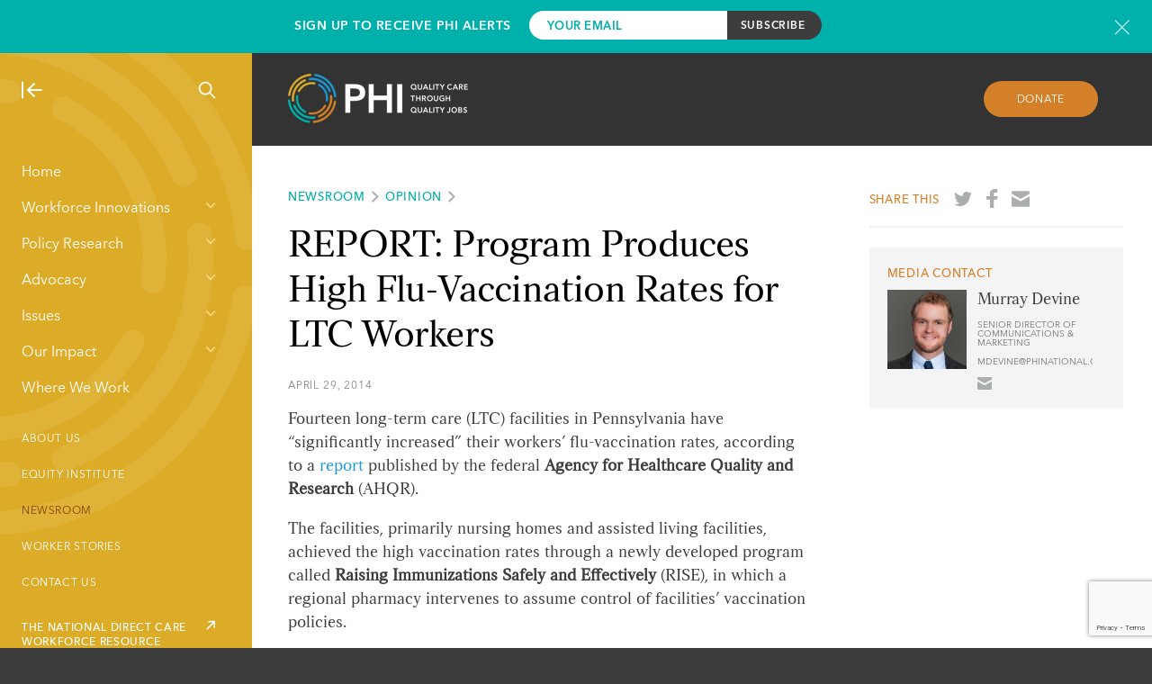

--- FILE ---
content_type: text/html; charset=UTF-8
request_url: https://www.phinational.org/report-program-produces-high-flu-vaccination-rates-for-ltc-workers/
body_size: 18900
content:
<!doctype html>
<html lang="en-US" class="">
    <head>
        
        <meta charset="UTF-8"/>
        <meta name="viewport" content="width=device-width, initial-scale=1"/>
        <meta http-equiv="X-UA-Compatible" content="IE=edge,chrome=1"/>
        <script type="text/javascript" src="//script.crazyegg.com/pages/scripts/0101/8181.js" async="async" ></script>
        <link rel="profile" href="http://gmpg.org/xfn/11"/>
<link rel="apple-touch-icon" sizes="180x180" href="/apple-touch-icon.png">
<link rel="icon" type="image/png" href="/favicon-32x32.png" sizes="32x32">
<link rel="icon" type="image/png" href="/favicon-16x16.png" sizes="16x16">
<link rel="manifest" href="/manifest.json">
<link rel="mask-icon" href="/safari-pinned-tab.svg" color="#1d9ad6">
<meta name="theme-color" content="#ffffff">
        <meta name='robots' content='index, follow, max-image-preview:large, max-snippet:-1, max-video-preview:-1' />
                <meta prefix="og: http://ogp.me/ns#" property="og:image" content="" />
            
	<!-- This site is optimized with the Yoast SEO Premium plugin v22.4 (Yoast SEO v26.7) - https://yoast.com/wordpress/plugins/seo/ -->
	<title>REPORT: Program Produces High Flu-Vaccination Rates for LTC Workers - PHI</title>
	<link rel="canonical" href="http://www.phinational.org/report-program-produces-high-flu-vaccination-rates-for-ltc-workers/" />
	<meta property="og:locale" content="en_US" />
	<meta property="og:type" content="article" />
	<meta property="og:title" content="REPORT: Program Produces High Flu-Vaccination Rates for LTC Workers" />
	<meta property="og:description" content="Fourteen long-term care (LTC) facilities in Pennsylvania have &#8220;significantly increased&#8221; their workers&#8217; flu-vaccination rates, according to a report published by the federal Agency for Healthcare Quality and Research (AHQR). The facilities, primarily nursing homes and assisted living facilities, achieved the high vaccination rates through a newly developed program called Raising Immunizations Safely and Effectively (RISE), [&hellip;]" />
	<meta property="og:url" content="http://www.phinational.org/report-program-produces-high-flu-vaccination-rates-for-ltc-workers/" />
	<meta property="og:site_name" content="PHI" />
	<meta property="article:publisher" content="https://www.facebook.com/PHInational" />
	<meta property="article:published_time" content="2014-04-29T23:47:44+00:00" />
	<meta property="article:modified_time" content="2017-07-31T13:19:22+00:00" />
	<meta property="og:image" content="http://www.phinational.org/wp-content/uploads/2017/07/fluvaccine2.jpg" />
	<meta property="og:image:width" content="150" />
	<meta property="og:image:height" content="150" />
	<meta property="og:image:type" content="image/jpeg" />
	<meta name="author" content="constructive" />
	<meta name="twitter:card" content="summary_large_image" />
	<meta name="twitter:creator" content="@phinational" />
	<meta name="twitter:site" content="@phinational" />
	<meta name="twitter:label1" content="Written by" />
	<meta name="twitter:data1" content="constructive" />
	<meta name="twitter:label2" content="Est. reading time" />
	<meta name="twitter:data2" content="1 minute" />
	<script type="application/ld+json" class="yoast-schema-graph">{"@context":"https://schema.org","@graph":[{"@type":"Article","@id":"http://www.phinational.org/report-program-produces-high-flu-vaccination-rates-for-ltc-workers/#article","isPartOf":{"@id":"http://www.phinational.org/report-program-produces-high-flu-vaccination-rates-for-ltc-workers/"},"author":{"name":"constructive","@id":"https://www.phinational.org/#/schema/person/c9904153717aecc1994fce0f5b8a19c1"},"headline":"REPORT: Program Produces High Flu-Vaccination Rates for LTC Workers","datePublished":"2014-04-29T23:47:44+00:00","dateModified":"2017-07-31T13:19:22+00:00","mainEntityOfPage":{"@id":"http://www.phinational.org/report-program-produces-high-flu-vaccination-rates-for-ltc-workers/"},"wordCount":230,"image":{"@id":"http://www.phinational.org/report-program-produces-high-flu-vaccination-rates-for-ltc-workers/#primaryimage"},"thumbnailUrl":"https://www.phinational.org/wp-content/uploads/2017/07/fluvaccine2.jpg","articleSection":["Opinion"],"inLanguage":"en-US","copyrightYear":"2014","copyrightHolder":{"@id":"https://www.phinational.org/#organization"}},{"@type":"WebPage","@id":"http://www.phinational.org/report-program-produces-high-flu-vaccination-rates-for-ltc-workers/","url":"http://www.phinational.org/report-program-produces-high-flu-vaccination-rates-for-ltc-workers/","name":"REPORT: Program Produces High Flu-Vaccination Rates for LTC Workers - PHI","isPartOf":{"@id":"https://www.phinational.org/#website"},"primaryImageOfPage":{"@id":"http://www.phinational.org/report-program-produces-high-flu-vaccination-rates-for-ltc-workers/#primaryimage"},"image":{"@id":"http://www.phinational.org/report-program-produces-high-flu-vaccination-rates-for-ltc-workers/#primaryimage"},"thumbnailUrl":"https://www.phinational.org/wp-content/uploads/2017/07/fluvaccine2.jpg","datePublished":"2014-04-29T23:47:44+00:00","dateModified":"2017-07-31T13:19:22+00:00","author":{"@id":"https://www.phinational.org/#/schema/person/c9904153717aecc1994fce0f5b8a19c1"},"breadcrumb":{"@id":"http://www.phinational.org/report-program-produces-high-flu-vaccination-rates-for-ltc-workers/#breadcrumb"},"inLanguage":"en-US","potentialAction":[{"@type":"ReadAction","target":["http://www.phinational.org/report-program-produces-high-flu-vaccination-rates-for-ltc-workers/"]}]},{"@type":"ImageObject","inLanguage":"en-US","@id":"http://www.phinational.org/report-program-produces-high-flu-vaccination-rates-for-ltc-workers/#primaryimage","url":"https://www.phinational.org/wp-content/uploads/2017/07/fluvaccine2.jpg","contentUrl":"https://www.phinational.org/wp-content/uploads/2017/07/fluvaccine2.jpg","width":150,"height":150,"caption":"REPORT: Program Produces High Flu-Vaccination Rates for LTC Workers"},{"@type":"BreadcrumbList","@id":"http://www.phinational.org/report-program-produces-high-flu-vaccination-rates-for-ltc-workers/#breadcrumb","itemListElement":[{"@type":"ListItem","position":1,"name":"Home","item":"https://www.phinational.org/"},{"@type":"ListItem","position":2,"name":"REPORT: Program Produces High Flu-Vaccination Rates for LTC Workers"}]},{"@type":"WebSite","@id":"https://www.phinational.org/#website","url":"https://www.phinational.org/","name":"PHI","description":"Quality Care Through Quality Jobs","potentialAction":[{"@type":"SearchAction","target":{"@type":"EntryPoint","urlTemplate":"https://www.phinational.org/?s={search_term_string}"},"query-input":{"@type":"PropertyValueSpecification","valueRequired":true,"valueName":"search_term_string"}}],"inLanguage":"en-US"},{"@type":"Person","@id":"https://www.phinational.org/#/schema/person/c9904153717aecc1994fce0f5b8a19c1","name":"constructive","image":{"@type":"ImageObject","inLanguage":"en-US","@id":"https://www.phinational.org/#/schema/person/image/","url":"https://secure.gravatar.com/avatar/40691891866a362bc4dc311b3a93a824c7746021baa22bb78ca9b65f0a0cd7ed?s=96&r=g","contentUrl":"https://secure.gravatar.com/avatar/40691891866a362bc4dc311b3a93a824c7746021baa22bb78ca9b65f0a0cd7ed?s=96&r=g","caption":"constructive"}}]}</script>
	<!-- / Yoast SEO Premium plugin. -->


<link rel='dns-prefetch' href='//www.phinational.org' />
<link rel='dns-prefetch' href='//js.hs-scripts.com' />
<!-- Global Site Tag (gtag.js) - Google Analytics -->
<script async src="https://www.googletagmanager.com/gtag/js?id=UA-9584866-1"></script>
<script>
    window.dataLayer = window.dataLayer || [];

    function gtag(){dataLayer.push(arguments)};

    gtag('js', new Date());
    gtag('config', 'UA-9584866-1');
</script>
<style id='wp-img-auto-sizes-contain-inline-css' type='text/css'>
img:is([sizes=auto i],[sizes^="auto," i]){contain-intrinsic-size:3000px 1500px}
/*# sourceURL=wp-img-auto-sizes-contain-inline-css */
</style>
<style id='wp-emoji-styles-inline-css' type='text/css'>

	img.wp-smiley, img.emoji {
		display: inline !important;
		border: none !important;
		box-shadow: none !important;
		height: 1em !important;
		width: 1em !important;
		margin: 0 0.07em !important;
		vertical-align: -0.1em !important;
		background: none !important;
		padding: 0 !important;
	}
/*# sourceURL=wp-emoji-styles-inline-css */
</style>
<style id='wp-block-library-inline-css' type='text/css'>
:root{--wp-block-synced-color:#7a00df;--wp-block-synced-color--rgb:122,0,223;--wp-bound-block-color:var(--wp-block-synced-color);--wp-editor-canvas-background:#ddd;--wp-admin-theme-color:#007cba;--wp-admin-theme-color--rgb:0,124,186;--wp-admin-theme-color-darker-10:#006ba1;--wp-admin-theme-color-darker-10--rgb:0,107,160.5;--wp-admin-theme-color-darker-20:#005a87;--wp-admin-theme-color-darker-20--rgb:0,90,135;--wp-admin-border-width-focus:2px}@media (min-resolution:192dpi){:root{--wp-admin-border-width-focus:1.5px}}.wp-element-button{cursor:pointer}:root .has-very-light-gray-background-color{background-color:#eee}:root .has-very-dark-gray-background-color{background-color:#313131}:root .has-very-light-gray-color{color:#eee}:root .has-very-dark-gray-color{color:#313131}:root .has-vivid-green-cyan-to-vivid-cyan-blue-gradient-background{background:linear-gradient(135deg,#00d084,#0693e3)}:root .has-purple-crush-gradient-background{background:linear-gradient(135deg,#34e2e4,#4721fb 50%,#ab1dfe)}:root .has-hazy-dawn-gradient-background{background:linear-gradient(135deg,#faaca8,#dad0ec)}:root .has-subdued-olive-gradient-background{background:linear-gradient(135deg,#fafae1,#67a671)}:root .has-atomic-cream-gradient-background{background:linear-gradient(135deg,#fdd79a,#004a59)}:root .has-nightshade-gradient-background{background:linear-gradient(135deg,#330968,#31cdcf)}:root .has-midnight-gradient-background{background:linear-gradient(135deg,#020381,#2874fc)}:root{--wp--preset--font-size--normal:16px;--wp--preset--font-size--huge:42px}.has-regular-font-size{font-size:1em}.has-larger-font-size{font-size:2.625em}.has-normal-font-size{font-size:var(--wp--preset--font-size--normal)}.has-huge-font-size{font-size:var(--wp--preset--font-size--huge)}.has-text-align-center{text-align:center}.has-text-align-left{text-align:left}.has-text-align-right{text-align:right}.has-fit-text{white-space:nowrap!important}#end-resizable-editor-section{display:none}.aligncenter{clear:both}.items-justified-left{justify-content:flex-start}.items-justified-center{justify-content:center}.items-justified-right{justify-content:flex-end}.items-justified-space-between{justify-content:space-between}.screen-reader-text{border:0;clip-path:inset(50%);height:1px;margin:-1px;overflow:hidden;padding:0;position:absolute;width:1px;word-wrap:normal!important}.screen-reader-text:focus{background-color:#ddd;clip-path:none;color:#444;display:block;font-size:1em;height:auto;left:5px;line-height:normal;padding:15px 23px 14px;text-decoration:none;top:5px;width:auto;z-index:100000}html :where(.has-border-color){border-style:solid}html :where([style*=border-top-color]){border-top-style:solid}html :where([style*=border-right-color]){border-right-style:solid}html :where([style*=border-bottom-color]){border-bottom-style:solid}html :where([style*=border-left-color]){border-left-style:solid}html :where([style*=border-width]){border-style:solid}html :where([style*=border-top-width]){border-top-style:solid}html :where([style*=border-right-width]){border-right-style:solid}html :where([style*=border-bottom-width]){border-bottom-style:solid}html :where([style*=border-left-width]){border-left-style:solid}html :where(img[class*=wp-image-]){height:auto;max-width:100%}:where(figure){margin:0 0 1em}html :where(.is-position-sticky){--wp-admin--admin-bar--position-offset:var(--wp-admin--admin-bar--height,0px)}@media screen and (max-width:600px){html :where(.is-position-sticky){--wp-admin--admin-bar--position-offset:0px}}
/*wp_block_styles_on_demand_placeholder:696e9876ba92f*/
/*# sourceURL=wp-block-library-inline-css */
</style>
<style id='classic-theme-styles-inline-css' type='text/css'>
/*! This file is auto-generated */
.wp-block-button__link{color:#fff;background-color:#32373c;border-radius:9999px;box-shadow:none;text-decoration:none;padding:calc(.667em + 2px) calc(1.333em + 2px);font-size:1.125em}.wp-block-file__button{background:#32373c;color:#fff;text-decoration:none}
/*# sourceURL=/wp-includes/css/classic-themes.min.css */
</style>
<link rel='stylesheet' id='contact-form-7-css' href='https://www.phinational.org/wp-content/plugins/contact-form-7/includes/css/styles.css?ver=6.1.4' type='text/css' media='all' />
<link rel='stylesheet' id='all-css' href='https://www.phinational.org/wp-content/themes/phi/style.css?ver=6.9' type='text/css' media='all' />
<link rel='stylesheet' id='main-css' href='https://www.phinational.org/wp-content/themes/phi/static/css/main.css?ver=1.4.7' type='text/css' media='all' />
<link rel='stylesheet' id='tailwind-css' href='https://www.phinational.org/wp-content/themes/phi/static/css/tailwind.css?ver=1.4.7' type='text/css' media='all' />
<link rel="https://api.w.org/" href="https://www.phinational.org/wp-json/" /><link rel="alternate" title="JSON" type="application/json" href="https://www.phinational.org/wp-json/wp/v2/posts/7123" /><link rel="EditURI" type="application/rsd+xml" title="RSD" href="https://www.phinational.org/xmlrpc.php?rsd" />
<meta name="generator" content="WordPress 6.9" />
<link rel='shortlink' href='https://www.phinational.org/?p=7123' />
			<!-- DO NOT COPY THIS SNIPPET! Start of Page Analytics Tracking for HubSpot WordPress plugin v11.3.33-->
			<script class="hsq-set-content-id" data-content-id="blog-post">
				var _hsq = _hsq || [];
				_hsq.push(["setContentType", "blog-post"]);
			</script>
			<!-- DO NOT COPY THIS SNIPPET! End of Page Analytics Tracking for HubSpot WordPress plugin -->
			<script>(function (window) {
    console.log('Loading marker.io plugin...');

    if (window.__Marker || window !== window.top) { return; }
    window.__Marker = {};

    window.markerConfig = {
      project: '661ebcb09e9ca9216f7a8b9a',
      source: 'wordpress',
      
    };

    const script = document.createElement('script');
    script.async = 1;
    script.src = 'https://edge.marker.io/latest/shim.js';
    document.head.appendChild(script);
  })(window);</script>    </head>
    <body class="wp-singular post-template-default single single-post postid-7123 single-format-standard wp-theme-phi">
                
<div class="subscribe-bar">
    <div class="inner-container">
        <div class="text">
            <h3>Sign Up to Receive PHI Alerts</h3>
        </div>
        <form action="https://phinational.us2.list-manage.com/subscribe/post?u=9f1375c9d97065a2ffcbbbebb&amp;id=c60b5976a3" method="post" id="mc-embedded-subscribe-form" name="mc-embedded-subscribe-form" class="validate" target="_blank" novalidate>
                <div class="mc-field-group">
                    <input type="email" value="" name="EMAIL" class="required email" id="mce-EMAIL-subscribe" placeholder="Your Email">
                </div>
                <div id="mce-responses" class="clear">
                    <div class="response" id="mce-error-response" style="display:none"></div>
                    <div class="response" id="mce-success-response" style="display:none"></div>
                </div>
                <!-- real people should not fill this in and expect good things - do not remove this or risk form bot signups-->
                <div style="position: absolute; left: -5000px;" aria-hidden="true"><input type="text" name="b_9f1375c9d97065a2ffcbbbebb_c60b5976a3" tabindex="-1" value=""></div>
                <!-- <div class="recaptcha-terms" style="font-size: 11px; margin-top: 5px;">
                    This site is protected by reCAPTCHA.
                </div> -->
                <input type="submit" value="Subscribe" name="subscribe" id="mc-embedded-subscribe" class="button">
        </form>
        <a href="javascript:void(0);" class="newsletter-modal-header__close subscribe-bar__close" rel="modal:close" title="Close newsletter signup form"></a>
    </div>
</div>
            
        <a class="skip-link screen-reader-text" href="#content">Skip to content</a>

        <div class="site-container">
            <div class="main-nav-container">
    <div class="main-nav" style="background-image: url(https://www.phinational.org/wp-content/themes/phi/static/images/phi-watermark.svg);">
        <div class="main-nav-show-hide-search">
            <a href="#" class="nav-collapse"><img src="https://www.phinational.org/wp-content/themes/phi/static/images/icon-nav-collapse.svg" alt="Collapse Navigation"/></a>
            <a href="#" class="nav-expand"><img src="https://www.phinational.org/wp-content/themes/phi/static/images/icon-nav-expand.svg" alt="Expand Navigation"/></a>
                        <a href="#" id="site-search" class="nav-search"><img src="https://www.phinational.org/wp-content/themes/phi/static/images/icon-nav-search.svg" alt="Search"/></a>
            
        </div>
        <div class="main-nav-menus">
            <div class="main-nav-menus-ruler">
                <div class="main-navigation-wrapper">
                                        <div class="menu-main-menu-container"><ul id="menu-main-menu" class="menu"><li id="menu-item-11802" class="menu-item menu-item-type-post_type menu-item-object-page menu-item-home menu-item-11802"><a href="https://www.phinational.org/">Home</a></li>
<li id="menu-item-11817" class="menu-item menu-item-type-custom menu-item-object-custom menu-item-has-children menu-item-11817"><a href="#">Workforce Innovations</a>
<ul class="sub-menu">
	<li id="menu-item-438" class="menu-item menu-item-type-post_type menu-item-object-page menu-item-438"><a href="https://www.phinational.org/workforce-innovations/">About Our Services</a></li>
	<li id="menu-item-11819" class="menu-item menu-item-type-post_type menu-item-object-service menu-item-11819"><a href="https://www.phinational.org/service/advanced-roles/">Advanced Roles</a></li>
	<li id="menu-item-11820" class="menu-item menu-item-type-post_type menu-item-object-service menu-item-11820"><a href="https://www.phinational.org/service/curriculum-design/">Curriculum Design</a></li>
	<li id="menu-item-11822" class="menu-item menu-item-type-post_type menu-item-object-service menu-item-11822"><a href="https://www.phinational.org/service/organizational-development/">Organizational &#038; Leadership Development</a></li>
	<li id="menu-item-11823" class="menu-item menu-item-type-post_type menu-item-object-service menu-item-11823"><a href="https://www.phinational.org/service/phi-coaching-approach/">PHI Coaching Approach®</a></li>
	<li id="menu-item-11825" class="menu-item menu-item-type-post_type menu-item-object-service menu-item-11825"><a href="https://www.phinational.org/service/recruitment-and-retention/">Recruitment &#038; Retention</a></li>
	<li id="menu-item-11827" class="menu-item menu-item-type-post_type menu-item-object-service menu-item-11827"><a href="https://www.phinational.org/service/training-and-advancement/">Training</a></li>
</ul>
</li>
<li id="menu-item-11815" class="menu-item menu-item-type-custom menu-item-object-custom menu-item-has-children menu-item-11815"><a href="#">Policy Research</a>
<ul class="sub-menu">
	<li id="menu-item-11809" class="menu-item menu-item-type-post_type menu-item-object-page menu-item-11809"><a href="https://www.phinational.org/policy-research/">About Our Policy Research</a></li>
	<li id="menu-item-16033" class="menu-item menu-item-type-post_type menu-item-object-page menu-item-16033"><a href="https://www.phinational.org/caringforthefuture/">Caring for the Future</a></li>
	<li id="menu-item-13328" class="menu-item menu-item-type-post_type menu-item-object-page menu-item-13328"><a href="https://www.phinational.org/policy-research/key-facts-faq/">Key Facts &#038; FAQ</a></li>
	<li id="menu-item-12012" class="menu-item menu-item-type-post_type menu-item-object-page menu-item-12012"><a href="https://www.phinational.org/policy-research/reports-multimedia/">Reports &#038; Multimedia</a></li>
	<li id="menu-item-21850" class="menu-item menu-item-type-post_type menu-item-object-page menu-item-21850"><a href="https://www.phinational.org/state-index-tool/">State Index Tool</a></li>
	<li id="menu-item-11804" class="menu-item menu-item-type-post_type menu-item-object-page menu-item-11804"><a href="https://www.phinational.org/policy-research/workforce-data-center/">Workforce Data Center</a></li>
	<li id="menu-item-11826" class="menu-item menu-item-type-post_type menu-item-object-service menu-item-11826"><a href="https://www.phinational.org/service/research-strategy/">Workforce Research and Strategy Services</a></li>
</ul>
</li>
<li id="menu-item-11816" class="menu-item menu-item-type-custom menu-item-object-custom menu-item-has-children menu-item-11816"><a href="#">Advocacy</a>
<ul class="sub-menu">
	<li id="menu-item-11810" class="menu-item menu-item-type-post_type menu-item-object-page menu-item-11810"><a href="https://www.phinational.org/advocacy/">About Our Advocacy</a></li>
	<li id="menu-item-20248" class="menu-item menu-item-type-post_type menu-item-object-page menu-item-20248"><a href="https://www.phinational.org/advocacy/state/">State</a></li>
	<li id="menu-item-11806" class="menu-item menu-item-type-post_type menu-item-object-page menu-item-11806"><a href="https://www.phinational.org/advocacy/federal/">Federal</a></li>
	<li id="menu-item-11807" class="menu-item menu-item-type-post_type menu-item-object-page menu-item-11807"><a href="https://www.phinational.org/advocacy/state-developments/">State Developments</a></li>
	<li id="menu-item-21148" class="menu-item menu-item-type-custom menu-item-object-custom menu-item-21148"><a href="https://www.togetherincare.org/">The Direct Care Worker and  Family Caregiver Initiative</a></li>
	<li id="menu-item-11808" class="menu-item menu-item-type-post_type menu-item-object-page menu-item-11808"><a href="https://www.phinational.org/advocacy/60-caregiver-issues/">#60CaregiverIssues</a></li>
	<li id="menu-item-12272" class="menu-item menu-item-type-post_type menu-item-object-page menu-item-12272"><a href="https://www.phinational.org/advocacy/matching-service-registries/">Matching Service Registries</a></li>
	<li id="menu-item-12288" class="menu-item menu-item-type-post_type menu-item-object-page menu-item-12288"><a href="https://www.phinational.org/advocacy/personal-care-aide-wages/">Personal Care Aide Wages</a></li>
	<li id="menu-item-12292" class="menu-item menu-item-type-post_type menu-item-object-page menu-item-12292"><a href="https://www.phinational.org/advocacy/home-health-aide-wages/">Home Health Aide Wages</a></li>
	<li id="menu-item-12295" class="menu-item menu-item-type-post_type menu-item-object-page menu-item-12295"><a href="https://www.phinational.org/advocacy/nursing-assistant-wages/">Nursing Assistant Wages</a></li>
	<li id="menu-item-12558" class="menu-item menu-item-type-post_type menu-item-object-page menu-item-12558"><a href="https://www.phinational.org/advocacy/personal-care-aide-training-requirements/">Personal Care Aide Training Requirements</a></li>
	<li id="menu-item-12550" class="menu-item menu-item-type-post_type menu-item-object-page menu-item-12550"><a href="https://www.phinational.org/advocacy/home-health-aide-training-requirements-state-2016/">Home Health Aide Training Requirements</a></li>
	<li id="menu-item-12544" class="menu-item menu-item-type-post_type menu-item-object-page menu-item-12544"><a href="https://www.phinational.org/advocacy/nurse-aide-training-requirements-state-2016/">Nursing Assistant Training Requirements</a></li>
	<li id="menu-item-11824" class="menu-item menu-item-type-post_type menu-item-object-service menu-item-11824"><a href="https://www.phinational.org/service/public-education-messaging/">Public Education and Messaging Services</a></li>
</ul>
</li>
<li id="menu-item-11828" class="menu-item menu-item-type-custom menu-item-object-custom menu-item-has-children menu-item-11828"><a href="#">Issues</a>
<ul class="sub-menu">
	<li id="menu-item-495" class="menu-item menu-item-type-post_type menu-item-object-page menu-item-495"><a href="https://www.phinational.org/issues/">About the Issues</a></li>
	<li id="menu-item-11836" class="menu-item menu-item-type-post_type menu-item-object-issue menu-item-11836"><a href="https://www.phinational.org/issue/financing/">Financing</a></li>
	<li id="menu-item-11837" class="menu-item menu-item-type-post_type menu-item-object-issue menu-item-11837"><a href="https://www.phinational.org/issue/compensation/">Compensation</a></li>
	<li id="menu-item-11838" class="menu-item menu-item-type-post_type menu-item-object-issue menu-item-11838"><a href="https://www.phinational.org/issue/training/">Training</a></li>
	<li id="menu-item-11839" class="menu-item menu-item-type-post_type menu-item-object-issue menu-item-11839"><a href="https://www.phinational.org/issue/workforce-interventions/">Workforce Interventions</a></li>
	<li id="menu-item-11840" class="menu-item menu-item-type-post_type menu-item-object-issue menu-item-11840"><a href="https://www.phinational.org/issue/data-collection/">Data Collection</a></li>
	<li id="menu-item-11841" class="menu-item menu-item-type-post_type menu-item-object-issue menu-item-11841"><a href="https://www.phinational.org/issue/direct-care-workers/">Direct Care Workers</a></li>
	<li id="menu-item-18888" class="menu-item menu-item-type-post_type menu-item-object-issue menu-item-18888"><a href="https://www.phinational.org/issue/equity/">Equity</a></li>
	<li id="menu-item-18889" class="menu-item menu-item-type-post_type menu-item-object-issue menu-item-18889"><a href="https://www.phinational.org/issue/public-narrative/">Public Narrative</a></li>
	<li id="menu-item-18890" class="menu-item menu-item-type-post_type menu-item-object-issue menu-item-18890"><a href="https://www.phinational.org/issue/covid-19/">COVID-19</a></li>
</ul>
</li>
<li id="menu-item-12232" class="menu-item menu-item-type-custom menu-item-object-custom menu-item-has-children menu-item-12232"><a href="#">Our Impact</a>
<ul class="sub-menu">
	<li id="menu-item-420" class="menu-item menu-item-type-post_type menu-item-object-page menu-item-420"><a href="https://www.phinational.org/our-impact/">About Our Impact</a></li>
	<li id="menu-item-12039" class="menu-item menu-item-type-post_type menu-item-object-page menu-item-12039"><a href="https://www.phinational.org/our-impact/impact-stories/">Impact Stories</a></li>
	<li id="menu-item-12038" class="menu-item menu-item-type-post_type menu-item-object-page menu-item-12038"><a href="https://www.phinational.org/our-impact/case-studies/">Case Studies</a></li>
</ul>
</li>
<li id="menu-item-511" class="menu-item menu-item-type-post_type menu-item-object-page menu-item-511"><a href="https://www.phinational.org/where-we-work/">Where We Work</a></li>
</ul></div>                                    </div>
                        <a class="arrow-link arrow-link--white" href="https://www.phinational.org/national-resource-center" target='_blank'><span>THE NATIONAL DIRECT CARE WORKFORCE RESOURCE CENTER</span><img src="https://www.phinational.org/wp-content/themes/phi/static/images/external-link-arrow.svg" alt="THE NATIONAL DIRECT CARE WORKFORCE RESOURCE CENTER" /></a>

        <div class="menu-utility-menu-container"><ul id="menu-utility-menu" class="menu"><li id="menu-item-246" class="menu-item menu-item-type-post_type menu-item-object-page menu-item-246"><a href="https://www.phinational.org/about/">About Us</a></li>
<li id="menu-item-19729" class="menu-item menu-item-type-post_type menu-item-object-page menu-item-19729"><a href="https://www.phinational.org/equity-institute/">Equity Institute</a></li>
<li id="menu-item-427" class="menu-item menu-item-type-post_type menu-item-object-page menu-item-427 current-menu-parent is-active"><a href="https://www.phinational.org/news/">Newsroom</a></li>
<li id="menu-item-17736" class="menu-item menu-item-type-post_type menu-item-object-page menu-item-17736"><a href="https://www.phinational.org/worker-stories/">Worker Stories</a></li>
<li id="menu-item-11019" class="menu-item menu-item-type-post_type menu-item-object-page menu-item-11019"><a href="https://www.phinational.org/contact-us/">Contact Us</a></li>
</ul><div></div></div>            </div>
            <!-- <div class="scroll-me">
                <div class="scroll-buttons">
                    <button class="scroll-down">Scroll Down</button>
                    <button class="scroll-up">Scroll Up</button>
                </div>
                <span class="scroll-label">Scroll</span>
            </div> -->
        </div>
    </div>
</div>
            <div class="site-content-container">
                <div class="overhang-padded basic-page-top">
        <a href="/" class="basic-page-top-logo"><img src="https://www.phinational.org/wp-content/themes/phi/static/images/phi-logo.png" alt="PHI"/></a>
    <a href="#" class="button button--orange donate-button basic-page-top-donate">Donate</a>
    </div>
<article id="post-7123" class="detail-page">
    <script type="application/ld+json">
        {"@context":"http:\/\/schema.org","@type":"BlogPosting","mainEntityOfPage":{"@type":"WebPage","@id":"https:\/\/www.phinational.org\/report-program-produces-high-flu-vaccination-rates-for-ltc-workers\/"},"headline":"REPORT: Program Produces High Flu-Vaccination Rates for LTC Workers","description":"Fourteen long-term care facilities in Pennsylvania have \"significantly increased\" their workers' flu-vaccination rates, according to a report published by the federal Agency for Healthcare Quality and Research.","datePublished":"2014-04-29T19:47:44-04:00","dateModified":"2017-07-31T09:19:22-04:00","publisher":{"@type":"Organization","name":"Paraprofessional Healthcare Institute","logo":{"@type":"ImageObject","url":"https:\/\/www.phinational.org\/wp-content\/themes\/phi\/static\/images\/phi-logo-horiz-small.png","width":150,"height":50}},"thumbnailUrl":"https:\/\/www.phinational.org\/wp-content\/uploads\/2017\/07\/fluvaccine2.jpg","author":{"@type":"Person","name":"PHI"},"keywords":"Pennsylvania"}    </script>
    <div class="overhang-padded content-grid detail-page-content">
        <div class="content-grid-row">
            <div class="column-two-thirds detail-page-content__body">
                <div class="kicker"><a href="/news/">Newsroom</a><a href="/all-opinion/">Opinion</a></div>
                <h1>REPORT: Program Produces High Flu-Vaccination Rates for LTC Workers</h1>
                                    <div class="detail-page-content__body-content">
                                    <div class="date-kicker">April 29, 2014</div>
                                    <p>Fourteen long-term care (LTC) facilities in Pennsylvania have &#8220;significantly increased&#8221; their workers&#8217; flu-vaccination rates, according to a <a href="http://www.innovations.ahrq.gov/content.aspx?id=4095">report</a> published by the federal <strong>Agency for Healthcare Quality and Research</strong> (AHQR).</p>
<p>The facilities, primarily nursing homes and assisted living facilities, achieved the high vaccination rates through a newly developed program called <strong>Raising Immunizations Safely and Effectively</strong> (RISE), in which a regional pharmacy intervenes to assume control of facilities&#8217; vaccination policies.</p>
<p>Through RISE, local pharmacies work with long-term care facilities to provide free, on-site vaccinations to health care workers.</p>
<p>The program also eliminates other barriers to vaccination, including forcing workers to sign consent forms listing every possible side effect of the vaccine, no matter how unlikely.</p>
<p>First implemented at the 14 Pennsylvania facilities in 2005, RISE produced immunization rates of 60 percent or more in each of the participating facilities by the 2010-11 flu season, the last year for which data is available.</p>
<p>Two-thirds of the facilities reported worker immunization rates of 80 percent or more, with several recording 90 percent or higher rates.</p>
<p>The <strong>Centers for Disease Control and Prevention</strong>&#8216;s <a href="http://www.cdc.gov/nchs/healthy_people/hp2020.htm">Healthy People</a> initiative aims to achieve flu-immunization rates of at least <a href="http://www.healthypeople.gov/2020/Data/SearchResult.aspx?topicid=23&amp;topic=Immunization%20and%20Infectious%20Diseases&amp;objective=IID-12.9&amp;anchor=578825">90 percent</a> for all health care workers by 2020.</p>
<p>For elders, the flu is a potentially deadly disease, the AHQR report says. Flu outbreaks can devastate long-term care facilities and their &#8220;vulnerable, elderly residents.&#8221;﻿</p>
<p><em>&#8212; by <a href="mailto:mozga@phinational.org">Matthew Ozga</a></em></p>
                </div>
                                            </div>
            <div class="column-third-last">
                <div class="detail-page-share">
    <span>Share This</span>
    <a href="https://twitter.com/share?url=https%3A%2F%2Fwww.phinational.org%2Freport-program-produces-high-flu-vaccination-rates-for-ltc-workers%2F&via=phinational" target="_blank" style="background-image: url(https://www.phinational.org/wp-content/themes/phi/static/images/share-twitter.svg);"><span class="screen-reader-text">Share on Twitter</span></a>
    <a href="https://www.facebook.com/sharer/sharer.php?u=https%3A%2F%2Fwww.phinational.org%2Freport-program-produces-high-flu-vaccination-rates-for-ltc-workers%2F" target="_blank" style="background-image: url(https://www.phinational.org/wp-content/themes/phi/static/images/share-facebook.svg);"><span class="screen-reader-text">Share on Facebook</span></a>
    <a href="mailto:?subject=REPORT: Program Produces High Flu-Vaccination Rates for LTC Workers&body=https://www.phinational.org/report-program-produces-high-flu-vaccination-rates-for-ltc-workers/" style="background-image: url(https://www.phinational.org/wp-content/themes/phi/static/images/share-email.svg);"><span class="screen-reader-text">Share by email</span></a>
</div>
                            <aside class="media-contact">
    <div class="kicker">Media Contact</div>
    <div class="media-contact__headshot">
        <img src="https://www.phinational.org/wp-content/uploads/2023/04/MD-Headshot.png" alt="Murray Devine"/>
    </div>
    <div class="media-contact__info">
        <h2>Murray Devine</h2>
        <div class="expertise">Senior Director of Communications & Marketing</div>
            <div class="expertise">mdevine@PHInational.org</div>
    
            <div class="social">
                    <a href="mailto:mdevine@PHInational.org" target="_blank" style="background-image: url(https://www.phinational.org/wp-content/themes/phi/static/images/share-email.svg)"></a>
                </div>
        </div>
</aside>
                            </div>
        </div>
    </div>
</article>
<section class="overhang-container overhang-container--blue-right content-grid bottom-cta-area">
    <div class="content-grid-row bottom-cta-area-content">
        <div class="content-grid-row bottom-cta-area-wrapper bottom-cta-area-wrapper-new">
                    <article class="column-half feature-block-cta">
                <p class="imgWrap">
                    <img class="feature-block-cta-logo" src="https://www.phinational.org/wp-content/themes/phi/static/images/icon-60-issues-blue.svg" alt="Caring for the Future"/>
                </p>
                <h3 class="cta-header">Caring for the Future</h3>
                <div class="feature-block-cta-description">
                    Our new policy report takes an extensive look at today's direct care workforce—in five installments.                </div>
                <div class="feature-block-cta-action">
                        <a class="arrow-link arrow-link--blue" href="https://phinational.org/caringforthefuture/"><span>Learn More</span><img src="https://www.phinational.org/wp-content/themes/phi/static/images/arrow-cta-right-blue.svg" alt="Learn More" /></a>

                    </div>
            </article>
                    <article class="column-half feature-block-cta">
                <p class="imgWrap">
                    <img class="feature-block-cta-logo" src="https://www.phinational.org/wp-content/themes/phi/static/images/icon-wfdc-blue.svg" alt="Workforce Data Center"/>
                </p>
                <h3 class="cta-header">Workforce Data Center</h3>
                <div class="feature-block-cta-description">
                    From wages to employment statistics, find the latest data on the direct care workforce.                </div>
                <div class="feature-block-cta-action">
                        <a class="arrow-link arrow-link--blue" href="https://phinational.org/policy-research/workforce-data-center/"><span>Visit The Data Center</span><img src="https://www.phinational.org/wp-content/themes/phi/static/images/arrow-cta-right-blue.svg" alt="Visit The Data Center" /></a>

                    </div>
            </article>
                    <div class="bottom-cta-area-side-image">
                <img src="https://www.phinational.org/wp-content/uploads/2017/05/Key-Takeaway_2017.png" alt=""/>
            </div>
        </div>
    </div>
</section>
<div class="overhang-padded feature-block feature-block--blue bottom-cta-pad">
</div>
<div class="footer-container content-grid overhang-padded">
    <div class="content-grid-row">
        <div class="column-third">
            <h3 class="cta-header">Support PHI's Work</h3>
            <div class="footer-cta-text">A tax-deductible gift ensures everyone can access paid care to support their loved ones.</div>
            <div class="footer-action">
                    <a class="arrow-link" href="https://www.phinational.org/donate/"><span>Donate Now</span><img src="https://www.phinational.org/wp-content/themes/phi/static/images/arrow-cta-right-yellow.svg" alt="Donate Now" /></a>

                </div>
        </div>
        <div class="column-third">
            <h3 class="cta-header">Sign Up to Receive PHI Alerts</h3>
            <div class="footer-cta-text">Stay informed on the latest direct care news and updates from PHI.</div>
            <div class="footer-action">
                    <a class="arrow-link" href="/sign-up"><span>Sign Up</span><img src="https://www.phinational.org/wp-content/themes/phi/static/images/arrow-cta-right-yellow.svg" alt="Sign Up" /></a>

                </div>
        </div>
        <div class="column-third-last">
            <a href="https://app.candid.org/profile/6918947/paraprofessional-healthcare-institute-inc/?pkId=1f002d20-fe0f-4f69-a904-e83ec648cbf3&isActive=true" target="_blank"><img style="width: 130px; height: 130px; object-fit: contain;" src="https://www.phinational.org/wp-content/uploads/2024/07/candid-seal-platinum-2025.png"/></a>        </div>
    </div>
    <div class="content-grid-row">
        <div class="footer-bottom-left">
            <div>
                261 Madison Avenue, Suite 913, New York, NY 10016<span style="margin: 0 0.5rem">|</span>tel: (718) 402-7766            </div>
            <div>
                <div class="menu-footer-menu-container"><ul id="menu-footer-menu" class="menu"><li id="menu-item-8234" class="menu-item menu-item-type-post_type menu-item-object-page menu-item-8234"><a href="https://www.phinational.org/about/privacy-policy/">Privacy Policy</a></li>
<li id="menu-item-8233" class="menu-item menu-item-type-post_type menu-item-object-page menu-item-8233"><a href="https://www.phinational.org/about/terms-of-service/">Terms of Service</a></li>
</ul></div>                <div class="footer-credit">
                    © 2025 PHI<!--
                    --><span style="margin: 0 0.5rem">|</span><!--
                    -->Created by <a href="https://constructive.co" target="_blank">Constructive</a>
                </div>
            </div>
        </div>
        <div class="footer-bottom-social">
            <a href="https://twitter.com/phinational/" target="_blank" style="background-image: url(https://www.phinational.org/wp-content/themes/phi/static/images/footer-twitter.svg);"><span class="screen-reader-text">Share on Twitter</span></a>
            <a href="https://www.facebook.com/PHInational" target="_blank" style="background-image: url(https://www.phinational.org/wp-content/themes/phi/static/images/footer-facebook.svg);"><span class="screen-reader-text">Share on Facebook</span></a>
            <a href="https://www.linkedin.com/company/phinational" target="_blank" style="margin-top: 1px; background-image: url(https://www.phinational.org/wp-content/themes/phi/static/images/footer-linkedin.svg);"><span class="screen-reader-text">Visit our LinkedIn</span></a>
            <a href="/contact-us/" style="background-image: url(https://www.phinational.org/wp-content/themes/phi/static/images/footer-email.svg);"><span class="screen-reader-text">Share by email</span></a>
        </div>
    </div>
</div>
<section id="search-modal" class="content-grid modal search-modal">
    <div class="content-grid-row content-grid-row__center search-modal-header">
        <h2>Search The Site</h2>
        <a href="#close" class="search-modal-header__close" rel="modal:close" title="Close search">Close</a>
    </div>
    <form class="list-page-filter">
        <div class="content-grid-row content-grid-row__center search-modal-filters">
            <div class="search-modal-filters-column search-modal-filters-column-text">
                <input type="text" class="list-page-filter-keyword" id="search-modal-keyword" name="search-modal-keyword" placeholder="Enter Keywords"/>
            </div>
            <div class="search-modal-filters-column search-modal-filters-column-select">
                <select class="list-page-filter-type" id="search-modal-filter-type" name="search-modal-filter-type" style="width:100%" data-placeholder="Type" data-allow-clear="true" data-minimum-results-for-search="-1">
                    <option value=""></option>
                    <option value="news">News</option>
                    <option value="post">Opinion</option>
                    <option value="state_development">State Development</option>
                    <option value="resource">Resource</option>
                    <option value="case_study">Case Study</option>
                    <option value="impact_story">Impact Story</option>
                    <option value="expert">Expert</option>
                    <option value="scap">Client / Partner / Supporter / New York City System</option>
                    <option value="job">Job Opening</option>
                    <option value="page">Page</option>
                </select>
            </div>
            <div class="search-modal-filters-column search-modal-filters-column-select">
                <select class="list-page-filter-service" id="search-modal-filter-service" name="search-modal-filter-service" style="width:100%" data-placeholder="Service" data-allow-clear="true" data-minimum-results-for-search="-1">
                    <option value=""></option>
                                    <option value="109">Advanced Roles</option>
                                    <option value="8">Curriculum Design</option>
                                    <option value="9">Household Models</option>
                                    <option value="10">Organizational &amp; Leadership Development</option>
                                    <option value="11">PHI Coaching Approach®</option>
                                    <option value="110">Public Education &amp; Messaging</option>
                                    <option value="13">Recruitment and Retention</option>
                                    <option value="12">Research &amp; Policy Analysis</option>
                                    <option value="14">Training</option>
                                </select>
            </div>
            <div class="search-modal-filter-more-toggle">
                <a href="#"><span class="caret"><img src="https://www.phinational.org/wp-content/themes/phi/static/images/more-caret-white.svg"/></span><span class="more">More Options</span></a>
            </div>
            <div class="search-modal-filter-more">
                <div class="search-modal-filters-column search-modal-filters-column-date-range">
                    <input type="text" class="list-page-filter-date" id="search-modal-date-from" name="search-modal-date-from" placeholder="From"/>
                    <input type="text" class="list-page-filter-date" id="search-modal-date-to" name="search-modal-date-to" placeholder="To"/>
                </div>
                <div class="search-modal-filters-column search-modal-filters-column-select">
                    <select class="list-page-filter-expert" id="search-modal-filter-expert" name="search-modal-filter-expert" style="width:100%" data-placeholder="Expert" data-allow-clear="true" data-minimum-results-for-search="-1">
                        <option value=""></option>
                                            <option value="1336">Peggy Powell (she/her)</option>
                                            <option value="1338">Kezia Scales, PhD (she/her)</option>
                                            <option value="1342">Jodi M. Sturgeon (she/her)</option>
                                            <option value="10821">Sandra E. Smith (she/her)</option>
                                            <option value="10823">Erica Brown-Myrie (she/her)</option>
                                            <option value="10824">Martha Medina (she/her/ella)</option>
                                            <option value="10825">Irma M. Rivera (she/her/ella)</option>
                                            <option value="11047">Michael Elsas</option>
                                            <option value="11048">Donna Calame</option>
                                            <option value="11051">Anne Geggie</option>
                                            <option value="11052">Karen Kulp</option>
                                            <option value="13404">Adria Powell</option>
                                            <option value="14326">Emily Dieppa Colo (she/her)</option>
                                            <option value="15570">Kathleen Graham (she/her)</option>
                                            <option value="17296">Mandy Townsend</option>
                                            <option value="17465">Sweta Adhikari</option>
                                            <option value="18659">Jenny Friedler</option>
                                            <option value="19751">Amy Robins (she/her)</option>
                                            <option value="19944">Bonnie Scadova</option>
                                            <option value="20150">Jessica King (she/her)</option>
                                            <option value="20254">McKayla Brady (she/her)</option>
                                            <option value="20500">Jake McDonald (he/him)</option>
                                            <option value="20646">Annie Gamman (she/her)</option>
                                            <option value="20649">Murray Devine (he/him)</option>
                                            <option value="20734">Naomi Rowe</option>
                                            <option value="20751">Gwen Tanner (she/her)</option>
                                            <option value="21262">Deb Anderson (she/her)</option>
                                            <option value="21283">Alison Simmons (she/her)</option>
                                            <option value="21320">Sarah Angell (she/her)</option>
                                            <option value="21374">Gwen Smith (she/her)</option>
                                            <option value="21402">Ben Freeman (he/him)</option>
                                            <option value="21664">Jenna Kellerman (she/her)</option>
                                            <option value="21720">Tasha Beauchesne (she/her)</option>
                                            <option value="21725">Jeannine LaPrad (she/her)</option>
                                            <option value="21761">Stephen McCall (He/Him)</option>
                                            <option value="22183">Carla Brooks (she/her)</option>
                                        </select>
                </div>
                <div class="search-modal-filters-column search-modal-filters-column-select">
                    <select class="list-page-filter-state" id="search-modal-filter-state" name="search-modal-filter-state" style="width:100%" data-placeholder="State" data-allow-clear="true" data-minimum-results-for-search="-1">
                        <option value=""></option>
                                            <option value="26">Alabama</option>
                                            <option value="27">Alaska</option>
                                            <option value="28">Arizona</option>
                                            <option value="29">Arkansas</option>
                                            <option value="30">California</option>
                                            <option value="31">Colorado</option>
                                            <option value="32">Connecticut</option>
                                            <option value="33">Delaware</option>
                                            <option value="34">District of Columbia</option>
                                            <option value="35">Florida</option>
                                            <option value="36">Georgia</option>
                                            <option value="37">Hawaii</option>
                                            <option value="39">Illinois</option>
                                            <option value="40">Indiana</option>
                                            <option value="41">Iowa</option>
                                            <option value="42">Kansas</option>
                                            <option value="43">Kentucky</option>
                                            <option value="44">Louisiana</option>
                                            <option value="45">Maine</option>
                                            <option value="46">Maryland</option>
                                            <option value="47">Massachusetts</option>
                                            <option value="48">Michigan</option>
                                            <option value="49">Minnesota</option>
                                            <option value="50">Mississippi</option>
                                            <option value="51">Missouri</option>
                                            <option value="52">Montana</option>
                                            <option value="53">Nevada</option>
                                            <option value="54">New Hampshire</option>
                                            <option value="55">New Jersey</option>
                                            <option value="56">New Mexico</option>
                                            <option value="57">New York</option>
                                            <option value="58">North Carolina</option>
                                            <option value="60">Ohio</option>
                                            <option value="61">Oklahoma</option>
                                            <option value="62">Oregon</option>
                                            <option value="63">Pennsylvania</option>
                                            <option value="64">Rhode Island</option>
                                            <option value="65">South Carolina</option>
                                            <option value="67">Tennessee</option>
                                            <option value="68">Texas</option>
                                            <option value="76">United States</option>
                                            <option value="69">Utah</option>
                                            <option value="70">Vermont</option>
                                            <option value="71">Virginia</option>
                                            <option value="72">Washington</option>
                                            <option value="74">West Virginia</option>
                                            <option value="73">Wisconsin</option>
                                            <option value="75">Wyoming</option>
                                        </select>
                </div>
                <div class="search-modal-filters-column search-modal-filters-column-select">
                    <select class="list-page-filter-issue" id="search-modal-filter-issue" name="search-modal-filter-issue" style="width:100%" data-placeholder="Issue" data-allow-clear="true" data-minimum-results-for-search="-1">
                        <option value=""></option>
                                            <option value="17">Data Collection &amp; Quality</option>
                                            <option value="207">Equity</option>
                                            <option value="18">Expanding Access &amp; Cultural Competence</option>
                                            <option value="19">Family Caregiving</option>
                                            <option value="220">Medicaid</option>
                                            <option value="112">Person-Centered Care</option>
                                            <option value="16">Training &amp; Advanced Roles</option>
                                            <option value="15">Wages &amp; Benefits</option>
                                        </select>
                </div>
                <div class="search-modal-filters-column search-modal-filters-column-select">
                    <select class="list-page-filter-client" id="search-modal-filter-client" name="search-modal-filter-client" style="width:100%" data-placeholder="Client" data-allow-clear="true" data-minimum-results-for-search="-1">
                        <option value=""></option>
                                            <option value="11350">Alzheimer’s Resource Center</option>
                                            <option value="11336">Caledonian House at Scottish Home</option>
                                            <option value="11348">Centers for Medicare & Medicaid Services</option>
                                            <option value="11352">Community Living Policy Center</option>
                                            <option value="11344">Hebrew Rehabilitation Center</option>
                                            <option value="11274">Loretto</option>
                                            <option value="344">Partners in Care</option>
                                            <option value="11339">Trinity Health Senior Communities</option>
                                            <option value="11342">Westminster Canterbury</option>
                                        </select>
                </div>
                <div class="search-modal-filters-column search-modal-filters-column-select">
                    <select class="list-page-filter-partner" id="search-modal-filter-partner" name="search-modal-filter-partner" style="width:100%" data-placeholder="Partner" data-allow-clear="true" data-minimum-results-for-search="-1">
                        <option value=""></option>
                                            <option value="11089">1199SEIU & 1199SEIU Training & Education Fund</option>
                                            <option value="10954">American Society on Aging</option>
                                            <option value="10952">Aspen Institute</option>
                                            <option value="10950">Caring Across Generations</option>
                                            <option value="10947">Center to Advance Palliative Care</option>
                                            <option value="10945">Eldercare Workforce Alliance</option>
                                            <option value="10943">Home Care Associates</option>
                                            <option value="11055">JobsFirstNYC</option>
                                            <option value="10941">Leadership Council of Aging Organizations</option>
                                            <option value="10939">National Domestic Workers Alliance</option>
                                            <option value="10937">National Employment Law Project</option>
                                            <option value="10935">Neighborhood Trust Financial Partners</option>
                                            <option value="10949">New York Caring Majority</option>
                                            <option value="10933">WorkingNation</option>
                                        </select>
                </div>
                <div class="search-modal-filters-column search-modal-filters-column-right">
                </div>
            </div>
        </div>
    </form>
    <div class="content-grid-row content-grid-row__center search-modal-action">
        <a href="#" id="search-modal-search" class="button button--blue button--blue-ko">Submit</a>
        <a href="#" id="search-modal-clear" class="search-modal-action__clear">Clear All</a>
    </div>
</section>
<section class="content-grid modal newsletter-modal">
    <div class="content-grid-row content-grid-row__center newsletter-modal-header">
        <h2>Sign Up to Receive PHI Alerts</h2>
        <p class="footer-cta-text">Stay informed on the latest direct care news and updates from PHI.</p>
        <a href="#close" class="newsletter-modal-header__close" rel="modal:close" title="Close newsletter signup form">Close</a>
    </div>
    <div class="content-grid-row content-grid-row__center newsletter-modal-body">
        <!-- Begin MailChimp Signup Form -->
        <!-- <link href="//cdn-images.mailchimp.com/embedcode/classic-10_7.css" rel="stylesheet" type="text/css"> -->
        <style type="text/css">
        	#mc_embed_signup{ clear:left; font:14px Helvetica,Arial,sans-serif; }
        	/* Add your own MailChimp form style overrides in your site stylesheet or in this style block.
        	   We recommend moving this block and the preceding CSS link to the HEAD of your HTML file. */
        </style>
        <div id="mc_embed_signup">
            <form action="https://phinational.us2.list-manage.com/subscribe/post?u=9f1375c9d97065a2ffcbbbebb&amp;id=c60b5976a3" method="post" id="mc-embedded-subscribe-form-modal" name="mc-embedded-subscribe-form" class="validate" target="_blank" novalidate>
                <div id="mc_embed_signup_scroll">
                <div class="mc-field-group">
                	<label for="mce-EMAIL">Email Address  <span class="asterisk">*</span>
                </label>
                	<input type="email" value="" name="EMAIL" class="required email" id="mce-EMAIL">
                </div>
            	<div id="mce-responses" class="clear">
            		<div class="response" id="mce-error-response" style="display:none"></div>
            		<div class="response" id="mce-success-response" style="display:none"></div>
            	</div>
                <!-- real people should not fill this in and expect good things - do not remove this or risk form bot signups-->
                <div style="position: absolute; left: -5000px;" aria-hidden="true"><input type="text" name="b_9f1375c9d97065a2ffcbbbebb_c60b5976a3" tabindex="-1" value=""></div>
                <!-- <div class="recaptcha-terms" style="font-size: 12px; margin-bottom: 15px;">
                    This site is protected by reCAPTCHA.
                </div> -->
                <input type="submit" value="Subscribe" name="subscribe" id="mc-embedded-subscribe-submit" class="button">
                </div>
            </form>
        </div>
        <script type='text/javascript' src='//s3.amazonaws.com/downloads.mailchimp.com/js/mc-validate.js'></script><script type='text/javascript'>(function($) {window.fnames = new Array(); window.ftypes = new Array();fnames[0]='EMAIL';ftypes[0]='email';fnames[1]='FNAME';ftypes[1]='text';fnames[2]='LNAME';ftypes[2]='text';fnames[5]='TITLE';ftypes[5]='text';fnames[4]='COMPANY';ftypes[4]='text';fnames[3]='STATE';ftypes[3]='dropdown';fnames[10]='ZIPCODE';ftypes[10]='zip';fnames[8]='TOPIC_TRAI';ftypes[8]='text';fnames[7]='TRAIN_LOCA';ftypes[7]='text';fnames[6]='DATE_TRAIN';ftypes[6]='date';fnames[9]='STATE_STUD';ftypes[9]='text';fnames[11]='SOURCE';ftypes[11]='text';}(jQuery));var $mcj = jQuery.noConflict(true);</script>
        <!--End mc_embed_signup-->
    </div>
</section>
</div><!-- .site-content-container -->
</div><!-- .site-container -->
<form id="phi-donate-form" action="https://www.paypal.com/cgi-bin/webscr" method="post" target="_blank">
    <input type="hidden" name="business" value="paypal@phinational.org" />
    <input type="hidden" name="cmd" value="_donations" />
    <input type="hidden" name="item_name" value="PHI">
    <input type="hidden" name="item_number" value="Tax-Deductible Individual Donation">
    <input type="hidden" name="currency_code" value="USD" />
    <input type="hidden" name="image_url" value="https://phinational.org/wp-content/themes/phi/assets/images/phi-logo-horiz-small.png" />
    <img alt="" width="1" height="1" src="https://www.paypalobjects.com/en_US/i/scr/pixel.gif" />
</form>
<script type="speculationrules">
{"prefetch":[{"source":"document","where":{"and":[{"href_matches":"/*"},{"not":{"href_matches":["/wp-*.php","/wp-admin/*","/wp-content/uploads/*","/wp-content/*","/wp-content/plugins/*","/wp-content/themes/phi/*","/*\\?(.+)"]}},{"not":{"selector_matches":"a[rel~=\"nofollow\"]"}},{"not":{"selector_matches":".no-prefetch, .no-prefetch a"}}]},"eagerness":"conservative"}]}
</script>
<script>
              (function(e){
                  var el = document.createElement('script');
                  el.setAttribute('data-account', 'Dh5rWwg3VF');
                  el.setAttribute('src', 'https://cdn.userway.org/widget.js');
                  document.body.appendChild(el);
                })();
              </script><script type="text/javascript" src="https://www.phinational.org/wp-content/themes/phi/static/js/vendor.js?ver=1.4.7" id="vendor-js"></script>
<script type="text/javascript" id="main-js-extra">
/* <![CDATA[ */
var phi_theme = {"theme_directory":"https://www.phinational.org/wp-content/themes/phi","ajax_url":"https://www.phinational.org/wp-admin/admin-ajax.php","global_donate_link":{"title":"Donate","url":"https://www.phinational.org/donate/","target":"_blank"}};
//# sourceURL=main-js-extra
/* ]]> */
</script>
<script type="text/javascript" src="https://www.phinational.org/wp-content/themes/phi/static/js/main.js?ver=1.4.7" id="main-js"></script>
<script type="text/javascript" src="https://www.phinational.org/wp-content/mu-plugins/constructive/shortcodes/tabs/public/js/main.js?ver=6.9" id="constructive-tabs-js"></script>
<script type="text/javascript" src="https://www.phinational.org/wp-includes/js/dist/hooks.min.js?ver=dd5603f07f9220ed27f1" id="wp-hooks-js"></script>
<script type="text/javascript" src="https://www.phinational.org/wp-includes/js/dist/i18n.min.js?ver=c26c3dc7bed366793375" id="wp-i18n-js"></script>
<script type="text/javascript" id="wp-i18n-js-after">
/* <![CDATA[ */
wp.i18n.setLocaleData( { 'text direction\u0004ltr': [ 'ltr' ] } );
//# sourceURL=wp-i18n-js-after
/* ]]> */
</script>
<script type="text/javascript" src="https://www.phinational.org/wp-content/plugins/contact-form-7/includes/swv/js/index.js?ver=6.1.4" id="swv-js"></script>
<script type="text/javascript" id="contact-form-7-js-before">
/* <![CDATA[ */
var wpcf7 = {
    "api": {
        "root": "https:\/\/www.phinational.org\/wp-json\/",
        "namespace": "contact-form-7\/v1"
    }
};
//# sourceURL=contact-form-7-js-before
/* ]]> */
</script>
<script type="text/javascript" src="https://www.phinational.org/wp-content/plugins/contact-form-7/includes/js/index.js?ver=6.1.4" id="contact-form-7-js"></script>
<script type="text/javascript" id="leadin-script-loader-js-js-extra">
/* <![CDATA[ */
var leadin_wordpress = {"userRole":"visitor","pageType":"post","leadinPluginVersion":"11.3.33"};
//# sourceURL=leadin-script-loader-js-js-extra
/* ]]> */
</script>
<script type="text/javascript" src="https://js.hs-scripts.com/45210881.js?integration=WordPress&amp;ver=11.3.33" id="leadin-script-loader-js-js"></script>
<script type="text/javascript" src="https://www.google.com/recaptcha/api.js?render=6LcyLLkUAAAAAEXxHFHhUw6_1tF4bifdedLHTDbp&amp;ver=3.0" id="google-recaptcha-js"></script>
<script type="text/javascript" src="https://www.phinational.org/wp-includes/js/dist/vendor/wp-polyfill.min.js?ver=3.15.0" id="wp-polyfill-js"></script>
<script type="text/javascript" id="wpcf7-recaptcha-js-before">
/* <![CDATA[ */
var wpcf7_recaptcha = {
    "sitekey": "6LcyLLkUAAAAAEXxHFHhUw6_1tF4bifdedLHTDbp",
    "actions": {
        "homepage": "homepage",
        "contactform": "contactform"
    }
};
//# sourceURL=wpcf7-recaptcha-js-before
/* ]]> */
</script>
<script type="text/javascript" src="https://www.phinational.org/wp-content/plugins/contact-form-7/modules/recaptcha/index.js?ver=6.1.4" id="wpcf7-recaptcha-js"></script>
<script id="wp-emoji-settings" type="application/json">
{"baseUrl":"https://s.w.org/images/core/emoji/17.0.2/72x72/","ext":".png","svgUrl":"https://s.w.org/images/core/emoji/17.0.2/svg/","svgExt":".svg","source":{"concatemoji":"https://www.phinational.org/wp-includes/js/wp-emoji-release.min.js?ver=6.9"}}
</script>
<script type="module">
/* <![CDATA[ */
/*! This file is auto-generated */
const a=JSON.parse(document.getElementById("wp-emoji-settings").textContent),o=(window._wpemojiSettings=a,"wpEmojiSettingsSupports"),s=["flag","emoji"];function i(e){try{var t={supportTests:e,timestamp:(new Date).valueOf()};sessionStorage.setItem(o,JSON.stringify(t))}catch(e){}}function c(e,t,n){e.clearRect(0,0,e.canvas.width,e.canvas.height),e.fillText(t,0,0);t=new Uint32Array(e.getImageData(0,0,e.canvas.width,e.canvas.height).data);e.clearRect(0,0,e.canvas.width,e.canvas.height),e.fillText(n,0,0);const a=new Uint32Array(e.getImageData(0,0,e.canvas.width,e.canvas.height).data);return t.every((e,t)=>e===a[t])}function p(e,t){e.clearRect(0,0,e.canvas.width,e.canvas.height),e.fillText(t,0,0);var n=e.getImageData(16,16,1,1);for(let e=0;e<n.data.length;e++)if(0!==n.data[e])return!1;return!0}function u(e,t,n,a){switch(t){case"flag":return n(e,"\ud83c\udff3\ufe0f\u200d\u26a7\ufe0f","\ud83c\udff3\ufe0f\u200b\u26a7\ufe0f")?!1:!n(e,"\ud83c\udde8\ud83c\uddf6","\ud83c\udde8\u200b\ud83c\uddf6")&&!n(e,"\ud83c\udff4\udb40\udc67\udb40\udc62\udb40\udc65\udb40\udc6e\udb40\udc67\udb40\udc7f","\ud83c\udff4\u200b\udb40\udc67\u200b\udb40\udc62\u200b\udb40\udc65\u200b\udb40\udc6e\u200b\udb40\udc67\u200b\udb40\udc7f");case"emoji":return!a(e,"\ud83e\u1fac8")}return!1}function f(e,t,n,a){let r;const o=(r="undefined"!=typeof WorkerGlobalScope&&self instanceof WorkerGlobalScope?new OffscreenCanvas(300,150):document.createElement("canvas")).getContext("2d",{willReadFrequently:!0}),s=(o.textBaseline="top",o.font="600 32px Arial",{});return e.forEach(e=>{s[e]=t(o,e,n,a)}),s}function r(e){var t=document.createElement("script");t.src=e,t.defer=!0,document.head.appendChild(t)}a.supports={everything:!0,everythingExceptFlag:!0},new Promise(t=>{let n=function(){try{var e=JSON.parse(sessionStorage.getItem(o));if("object"==typeof e&&"number"==typeof e.timestamp&&(new Date).valueOf()<e.timestamp+604800&&"object"==typeof e.supportTests)return e.supportTests}catch(e){}return null}();if(!n){if("undefined"!=typeof Worker&&"undefined"!=typeof OffscreenCanvas&&"undefined"!=typeof URL&&URL.createObjectURL&&"undefined"!=typeof Blob)try{var e="postMessage("+f.toString()+"("+[JSON.stringify(s),u.toString(),c.toString(),p.toString()].join(",")+"));",a=new Blob([e],{type:"text/javascript"});const r=new Worker(URL.createObjectURL(a),{name:"wpTestEmojiSupports"});return void(r.onmessage=e=>{i(n=e.data),r.terminate(),t(n)})}catch(e){}i(n=f(s,u,c,p))}t(n)}).then(e=>{for(const n in e)a.supports[n]=e[n],a.supports.everything=a.supports.everything&&a.supports[n],"flag"!==n&&(a.supports.everythingExceptFlag=a.supports.everythingExceptFlag&&a.supports[n]);var t;a.supports.everythingExceptFlag=a.supports.everythingExceptFlag&&!a.supports.flag,a.supports.everything||((t=a.source||{}).concatemoji?r(t.concatemoji):t.wpemoji&&t.twemoji&&(r(t.twemoji),r(t.wpemoji)))});
//# sourceURL=https://www.phinational.org/wp-includes/js/wp-emoji-loader.min.js
/* ]]> */
</script>
<script type="text/javascript">
    _linkedin_partner_id = "7769514";
    window._linkedin_data_partner_ids = window._linkedin_data_partner_ids || [];
    window._linkedin_data_partner_ids.push(_linkedin_partner_id);
</script>
<script type="text/javascript">
    (function(l) {
        if (!l){
            window.lintrk = function(a,b){window.lintrk.q.push([a,b])};
            window.lintrk.q=[]
        }
        var s = document.getElementsByTagName("script")[0];
        var b = document.createElement("script");
        b.type = "text/javascript";b.async = true;
        b.src = "https://snap.licdn.com/li.lms-analytics/insight.min.js";
        s.parentNode.insertBefore(b, s);})(window.lintrk);
</script>
<noscript>
    <img height="1" width="1" style="display:none;" alt="" src="https://px.ads.linkedin.com/collect/?pid=7769514&fmt=gif" />
</noscript>

html<script>
jQuery(function($) {
    if ($("body").hasClass("page-id-8235")) {
        function handleHash() {
            var hash = window.location.hash.substring(1);
            if (hash) {
                hash = decodeURIComponent(hash).replace(/[+\s%20_]/g, "-");
                var targetElement = document.getElementById(hash);
                if (targetElement) {
                    var tabSection = $(targetElement).closest("section.constructive-tab");
                    if (tabSection.length) {
                        var tabId = tabSection.attr("data-tab-id");
                        var tabGroup = tabSection.attr("data-tab-group");
                        var tabButton = $('button.constructive-tab-button[data-tab-id="' + tabId + '"][data-tab-group="' + tabGroup + '"]');
                        if (tabButton.length) {
                            tabButton.click();
                            setTimeout(function() {
                                var offset = document.querySelector(".subscribe-bar") 
                                    ? document.querySelector(".subscribe-bar").scrollHeight 
                                    : 0;
                                var targetPosition = targetElement.getBoundingClientRect().top + window.scrollY;
                                window.scrollTo({
                                    top: targetPosition - offset,
                                    behavior: "smooth"
                                });
                            }, 500);
                        }
                    }
                }
            }
        }
        
        $(document).ready(function() { handleHash(); });
        $(window).on("hashchange", function() { handleHash(); });
    }
});
</script></body>

</html>


--- FILE ---
content_type: text/html; charset=utf-8
request_url: https://www.google.com/recaptcha/api2/anchor?ar=1&k=6LcyLLkUAAAAAEXxHFHhUw6_1tF4bifdedLHTDbp&co=aHR0cHM6Ly93d3cucGhpbmF0aW9uYWwub3JnOjQ0Mw..&hl=en&v=PoyoqOPhxBO7pBk68S4YbpHZ&size=invisible&anchor-ms=20000&execute-ms=30000&cb=30v423kxccio
body_size: 48770
content:
<!DOCTYPE HTML><html dir="ltr" lang="en"><head><meta http-equiv="Content-Type" content="text/html; charset=UTF-8">
<meta http-equiv="X-UA-Compatible" content="IE=edge">
<title>reCAPTCHA</title>
<style type="text/css">
/* cyrillic-ext */
@font-face {
  font-family: 'Roboto';
  font-style: normal;
  font-weight: 400;
  font-stretch: 100%;
  src: url(//fonts.gstatic.com/s/roboto/v48/KFO7CnqEu92Fr1ME7kSn66aGLdTylUAMa3GUBHMdazTgWw.woff2) format('woff2');
  unicode-range: U+0460-052F, U+1C80-1C8A, U+20B4, U+2DE0-2DFF, U+A640-A69F, U+FE2E-FE2F;
}
/* cyrillic */
@font-face {
  font-family: 'Roboto';
  font-style: normal;
  font-weight: 400;
  font-stretch: 100%;
  src: url(//fonts.gstatic.com/s/roboto/v48/KFO7CnqEu92Fr1ME7kSn66aGLdTylUAMa3iUBHMdazTgWw.woff2) format('woff2');
  unicode-range: U+0301, U+0400-045F, U+0490-0491, U+04B0-04B1, U+2116;
}
/* greek-ext */
@font-face {
  font-family: 'Roboto';
  font-style: normal;
  font-weight: 400;
  font-stretch: 100%;
  src: url(//fonts.gstatic.com/s/roboto/v48/KFO7CnqEu92Fr1ME7kSn66aGLdTylUAMa3CUBHMdazTgWw.woff2) format('woff2');
  unicode-range: U+1F00-1FFF;
}
/* greek */
@font-face {
  font-family: 'Roboto';
  font-style: normal;
  font-weight: 400;
  font-stretch: 100%;
  src: url(//fonts.gstatic.com/s/roboto/v48/KFO7CnqEu92Fr1ME7kSn66aGLdTylUAMa3-UBHMdazTgWw.woff2) format('woff2');
  unicode-range: U+0370-0377, U+037A-037F, U+0384-038A, U+038C, U+038E-03A1, U+03A3-03FF;
}
/* math */
@font-face {
  font-family: 'Roboto';
  font-style: normal;
  font-weight: 400;
  font-stretch: 100%;
  src: url(//fonts.gstatic.com/s/roboto/v48/KFO7CnqEu92Fr1ME7kSn66aGLdTylUAMawCUBHMdazTgWw.woff2) format('woff2');
  unicode-range: U+0302-0303, U+0305, U+0307-0308, U+0310, U+0312, U+0315, U+031A, U+0326-0327, U+032C, U+032F-0330, U+0332-0333, U+0338, U+033A, U+0346, U+034D, U+0391-03A1, U+03A3-03A9, U+03B1-03C9, U+03D1, U+03D5-03D6, U+03F0-03F1, U+03F4-03F5, U+2016-2017, U+2034-2038, U+203C, U+2040, U+2043, U+2047, U+2050, U+2057, U+205F, U+2070-2071, U+2074-208E, U+2090-209C, U+20D0-20DC, U+20E1, U+20E5-20EF, U+2100-2112, U+2114-2115, U+2117-2121, U+2123-214F, U+2190, U+2192, U+2194-21AE, U+21B0-21E5, U+21F1-21F2, U+21F4-2211, U+2213-2214, U+2216-22FF, U+2308-230B, U+2310, U+2319, U+231C-2321, U+2336-237A, U+237C, U+2395, U+239B-23B7, U+23D0, U+23DC-23E1, U+2474-2475, U+25AF, U+25B3, U+25B7, U+25BD, U+25C1, U+25CA, U+25CC, U+25FB, U+266D-266F, U+27C0-27FF, U+2900-2AFF, U+2B0E-2B11, U+2B30-2B4C, U+2BFE, U+3030, U+FF5B, U+FF5D, U+1D400-1D7FF, U+1EE00-1EEFF;
}
/* symbols */
@font-face {
  font-family: 'Roboto';
  font-style: normal;
  font-weight: 400;
  font-stretch: 100%;
  src: url(//fonts.gstatic.com/s/roboto/v48/KFO7CnqEu92Fr1ME7kSn66aGLdTylUAMaxKUBHMdazTgWw.woff2) format('woff2');
  unicode-range: U+0001-000C, U+000E-001F, U+007F-009F, U+20DD-20E0, U+20E2-20E4, U+2150-218F, U+2190, U+2192, U+2194-2199, U+21AF, U+21E6-21F0, U+21F3, U+2218-2219, U+2299, U+22C4-22C6, U+2300-243F, U+2440-244A, U+2460-24FF, U+25A0-27BF, U+2800-28FF, U+2921-2922, U+2981, U+29BF, U+29EB, U+2B00-2BFF, U+4DC0-4DFF, U+FFF9-FFFB, U+10140-1018E, U+10190-1019C, U+101A0, U+101D0-101FD, U+102E0-102FB, U+10E60-10E7E, U+1D2C0-1D2D3, U+1D2E0-1D37F, U+1F000-1F0FF, U+1F100-1F1AD, U+1F1E6-1F1FF, U+1F30D-1F30F, U+1F315, U+1F31C, U+1F31E, U+1F320-1F32C, U+1F336, U+1F378, U+1F37D, U+1F382, U+1F393-1F39F, U+1F3A7-1F3A8, U+1F3AC-1F3AF, U+1F3C2, U+1F3C4-1F3C6, U+1F3CA-1F3CE, U+1F3D4-1F3E0, U+1F3ED, U+1F3F1-1F3F3, U+1F3F5-1F3F7, U+1F408, U+1F415, U+1F41F, U+1F426, U+1F43F, U+1F441-1F442, U+1F444, U+1F446-1F449, U+1F44C-1F44E, U+1F453, U+1F46A, U+1F47D, U+1F4A3, U+1F4B0, U+1F4B3, U+1F4B9, U+1F4BB, U+1F4BF, U+1F4C8-1F4CB, U+1F4D6, U+1F4DA, U+1F4DF, U+1F4E3-1F4E6, U+1F4EA-1F4ED, U+1F4F7, U+1F4F9-1F4FB, U+1F4FD-1F4FE, U+1F503, U+1F507-1F50B, U+1F50D, U+1F512-1F513, U+1F53E-1F54A, U+1F54F-1F5FA, U+1F610, U+1F650-1F67F, U+1F687, U+1F68D, U+1F691, U+1F694, U+1F698, U+1F6AD, U+1F6B2, U+1F6B9-1F6BA, U+1F6BC, U+1F6C6-1F6CF, U+1F6D3-1F6D7, U+1F6E0-1F6EA, U+1F6F0-1F6F3, U+1F6F7-1F6FC, U+1F700-1F7FF, U+1F800-1F80B, U+1F810-1F847, U+1F850-1F859, U+1F860-1F887, U+1F890-1F8AD, U+1F8B0-1F8BB, U+1F8C0-1F8C1, U+1F900-1F90B, U+1F93B, U+1F946, U+1F984, U+1F996, U+1F9E9, U+1FA00-1FA6F, U+1FA70-1FA7C, U+1FA80-1FA89, U+1FA8F-1FAC6, U+1FACE-1FADC, U+1FADF-1FAE9, U+1FAF0-1FAF8, U+1FB00-1FBFF;
}
/* vietnamese */
@font-face {
  font-family: 'Roboto';
  font-style: normal;
  font-weight: 400;
  font-stretch: 100%;
  src: url(//fonts.gstatic.com/s/roboto/v48/KFO7CnqEu92Fr1ME7kSn66aGLdTylUAMa3OUBHMdazTgWw.woff2) format('woff2');
  unicode-range: U+0102-0103, U+0110-0111, U+0128-0129, U+0168-0169, U+01A0-01A1, U+01AF-01B0, U+0300-0301, U+0303-0304, U+0308-0309, U+0323, U+0329, U+1EA0-1EF9, U+20AB;
}
/* latin-ext */
@font-face {
  font-family: 'Roboto';
  font-style: normal;
  font-weight: 400;
  font-stretch: 100%;
  src: url(//fonts.gstatic.com/s/roboto/v48/KFO7CnqEu92Fr1ME7kSn66aGLdTylUAMa3KUBHMdazTgWw.woff2) format('woff2');
  unicode-range: U+0100-02BA, U+02BD-02C5, U+02C7-02CC, U+02CE-02D7, U+02DD-02FF, U+0304, U+0308, U+0329, U+1D00-1DBF, U+1E00-1E9F, U+1EF2-1EFF, U+2020, U+20A0-20AB, U+20AD-20C0, U+2113, U+2C60-2C7F, U+A720-A7FF;
}
/* latin */
@font-face {
  font-family: 'Roboto';
  font-style: normal;
  font-weight: 400;
  font-stretch: 100%;
  src: url(//fonts.gstatic.com/s/roboto/v48/KFO7CnqEu92Fr1ME7kSn66aGLdTylUAMa3yUBHMdazQ.woff2) format('woff2');
  unicode-range: U+0000-00FF, U+0131, U+0152-0153, U+02BB-02BC, U+02C6, U+02DA, U+02DC, U+0304, U+0308, U+0329, U+2000-206F, U+20AC, U+2122, U+2191, U+2193, U+2212, U+2215, U+FEFF, U+FFFD;
}
/* cyrillic-ext */
@font-face {
  font-family: 'Roboto';
  font-style: normal;
  font-weight: 500;
  font-stretch: 100%;
  src: url(//fonts.gstatic.com/s/roboto/v48/KFO7CnqEu92Fr1ME7kSn66aGLdTylUAMa3GUBHMdazTgWw.woff2) format('woff2');
  unicode-range: U+0460-052F, U+1C80-1C8A, U+20B4, U+2DE0-2DFF, U+A640-A69F, U+FE2E-FE2F;
}
/* cyrillic */
@font-face {
  font-family: 'Roboto';
  font-style: normal;
  font-weight: 500;
  font-stretch: 100%;
  src: url(//fonts.gstatic.com/s/roboto/v48/KFO7CnqEu92Fr1ME7kSn66aGLdTylUAMa3iUBHMdazTgWw.woff2) format('woff2');
  unicode-range: U+0301, U+0400-045F, U+0490-0491, U+04B0-04B1, U+2116;
}
/* greek-ext */
@font-face {
  font-family: 'Roboto';
  font-style: normal;
  font-weight: 500;
  font-stretch: 100%;
  src: url(//fonts.gstatic.com/s/roboto/v48/KFO7CnqEu92Fr1ME7kSn66aGLdTylUAMa3CUBHMdazTgWw.woff2) format('woff2');
  unicode-range: U+1F00-1FFF;
}
/* greek */
@font-face {
  font-family: 'Roboto';
  font-style: normal;
  font-weight: 500;
  font-stretch: 100%;
  src: url(//fonts.gstatic.com/s/roboto/v48/KFO7CnqEu92Fr1ME7kSn66aGLdTylUAMa3-UBHMdazTgWw.woff2) format('woff2');
  unicode-range: U+0370-0377, U+037A-037F, U+0384-038A, U+038C, U+038E-03A1, U+03A3-03FF;
}
/* math */
@font-face {
  font-family: 'Roboto';
  font-style: normal;
  font-weight: 500;
  font-stretch: 100%;
  src: url(//fonts.gstatic.com/s/roboto/v48/KFO7CnqEu92Fr1ME7kSn66aGLdTylUAMawCUBHMdazTgWw.woff2) format('woff2');
  unicode-range: U+0302-0303, U+0305, U+0307-0308, U+0310, U+0312, U+0315, U+031A, U+0326-0327, U+032C, U+032F-0330, U+0332-0333, U+0338, U+033A, U+0346, U+034D, U+0391-03A1, U+03A3-03A9, U+03B1-03C9, U+03D1, U+03D5-03D6, U+03F0-03F1, U+03F4-03F5, U+2016-2017, U+2034-2038, U+203C, U+2040, U+2043, U+2047, U+2050, U+2057, U+205F, U+2070-2071, U+2074-208E, U+2090-209C, U+20D0-20DC, U+20E1, U+20E5-20EF, U+2100-2112, U+2114-2115, U+2117-2121, U+2123-214F, U+2190, U+2192, U+2194-21AE, U+21B0-21E5, U+21F1-21F2, U+21F4-2211, U+2213-2214, U+2216-22FF, U+2308-230B, U+2310, U+2319, U+231C-2321, U+2336-237A, U+237C, U+2395, U+239B-23B7, U+23D0, U+23DC-23E1, U+2474-2475, U+25AF, U+25B3, U+25B7, U+25BD, U+25C1, U+25CA, U+25CC, U+25FB, U+266D-266F, U+27C0-27FF, U+2900-2AFF, U+2B0E-2B11, U+2B30-2B4C, U+2BFE, U+3030, U+FF5B, U+FF5D, U+1D400-1D7FF, U+1EE00-1EEFF;
}
/* symbols */
@font-face {
  font-family: 'Roboto';
  font-style: normal;
  font-weight: 500;
  font-stretch: 100%;
  src: url(//fonts.gstatic.com/s/roboto/v48/KFO7CnqEu92Fr1ME7kSn66aGLdTylUAMaxKUBHMdazTgWw.woff2) format('woff2');
  unicode-range: U+0001-000C, U+000E-001F, U+007F-009F, U+20DD-20E0, U+20E2-20E4, U+2150-218F, U+2190, U+2192, U+2194-2199, U+21AF, U+21E6-21F0, U+21F3, U+2218-2219, U+2299, U+22C4-22C6, U+2300-243F, U+2440-244A, U+2460-24FF, U+25A0-27BF, U+2800-28FF, U+2921-2922, U+2981, U+29BF, U+29EB, U+2B00-2BFF, U+4DC0-4DFF, U+FFF9-FFFB, U+10140-1018E, U+10190-1019C, U+101A0, U+101D0-101FD, U+102E0-102FB, U+10E60-10E7E, U+1D2C0-1D2D3, U+1D2E0-1D37F, U+1F000-1F0FF, U+1F100-1F1AD, U+1F1E6-1F1FF, U+1F30D-1F30F, U+1F315, U+1F31C, U+1F31E, U+1F320-1F32C, U+1F336, U+1F378, U+1F37D, U+1F382, U+1F393-1F39F, U+1F3A7-1F3A8, U+1F3AC-1F3AF, U+1F3C2, U+1F3C4-1F3C6, U+1F3CA-1F3CE, U+1F3D4-1F3E0, U+1F3ED, U+1F3F1-1F3F3, U+1F3F5-1F3F7, U+1F408, U+1F415, U+1F41F, U+1F426, U+1F43F, U+1F441-1F442, U+1F444, U+1F446-1F449, U+1F44C-1F44E, U+1F453, U+1F46A, U+1F47D, U+1F4A3, U+1F4B0, U+1F4B3, U+1F4B9, U+1F4BB, U+1F4BF, U+1F4C8-1F4CB, U+1F4D6, U+1F4DA, U+1F4DF, U+1F4E3-1F4E6, U+1F4EA-1F4ED, U+1F4F7, U+1F4F9-1F4FB, U+1F4FD-1F4FE, U+1F503, U+1F507-1F50B, U+1F50D, U+1F512-1F513, U+1F53E-1F54A, U+1F54F-1F5FA, U+1F610, U+1F650-1F67F, U+1F687, U+1F68D, U+1F691, U+1F694, U+1F698, U+1F6AD, U+1F6B2, U+1F6B9-1F6BA, U+1F6BC, U+1F6C6-1F6CF, U+1F6D3-1F6D7, U+1F6E0-1F6EA, U+1F6F0-1F6F3, U+1F6F7-1F6FC, U+1F700-1F7FF, U+1F800-1F80B, U+1F810-1F847, U+1F850-1F859, U+1F860-1F887, U+1F890-1F8AD, U+1F8B0-1F8BB, U+1F8C0-1F8C1, U+1F900-1F90B, U+1F93B, U+1F946, U+1F984, U+1F996, U+1F9E9, U+1FA00-1FA6F, U+1FA70-1FA7C, U+1FA80-1FA89, U+1FA8F-1FAC6, U+1FACE-1FADC, U+1FADF-1FAE9, U+1FAF0-1FAF8, U+1FB00-1FBFF;
}
/* vietnamese */
@font-face {
  font-family: 'Roboto';
  font-style: normal;
  font-weight: 500;
  font-stretch: 100%;
  src: url(//fonts.gstatic.com/s/roboto/v48/KFO7CnqEu92Fr1ME7kSn66aGLdTylUAMa3OUBHMdazTgWw.woff2) format('woff2');
  unicode-range: U+0102-0103, U+0110-0111, U+0128-0129, U+0168-0169, U+01A0-01A1, U+01AF-01B0, U+0300-0301, U+0303-0304, U+0308-0309, U+0323, U+0329, U+1EA0-1EF9, U+20AB;
}
/* latin-ext */
@font-face {
  font-family: 'Roboto';
  font-style: normal;
  font-weight: 500;
  font-stretch: 100%;
  src: url(//fonts.gstatic.com/s/roboto/v48/KFO7CnqEu92Fr1ME7kSn66aGLdTylUAMa3KUBHMdazTgWw.woff2) format('woff2');
  unicode-range: U+0100-02BA, U+02BD-02C5, U+02C7-02CC, U+02CE-02D7, U+02DD-02FF, U+0304, U+0308, U+0329, U+1D00-1DBF, U+1E00-1E9F, U+1EF2-1EFF, U+2020, U+20A0-20AB, U+20AD-20C0, U+2113, U+2C60-2C7F, U+A720-A7FF;
}
/* latin */
@font-face {
  font-family: 'Roboto';
  font-style: normal;
  font-weight: 500;
  font-stretch: 100%;
  src: url(//fonts.gstatic.com/s/roboto/v48/KFO7CnqEu92Fr1ME7kSn66aGLdTylUAMa3yUBHMdazQ.woff2) format('woff2');
  unicode-range: U+0000-00FF, U+0131, U+0152-0153, U+02BB-02BC, U+02C6, U+02DA, U+02DC, U+0304, U+0308, U+0329, U+2000-206F, U+20AC, U+2122, U+2191, U+2193, U+2212, U+2215, U+FEFF, U+FFFD;
}
/* cyrillic-ext */
@font-face {
  font-family: 'Roboto';
  font-style: normal;
  font-weight: 900;
  font-stretch: 100%;
  src: url(//fonts.gstatic.com/s/roboto/v48/KFO7CnqEu92Fr1ME7kSn66aGLdTylUAMa3GUBHMdazTgWw.woff2) format('woff2');
  unicode-range: U+0460-052F, U+1C80-1C8A, U+20B4, U+2DE0-2DFF, U+A640-A69F, U+FE2E-FE2F;
}
/* cyrillic */
@font-face {
  font-family: 'Roboto';
  font-style: normal;
  font-weight: 900;
  font-stretch: 100%;
  src: url(//fonts.gstatic.com/s/roboto/v48/KFO7CnqEu92Fr1ME7kSn66aGLdTylUAMa3iUBHMdazTgWw.woff2) format('woff2');
  unicode-range: U+0301, U+0400-045F, U+0490-0491, U+04B0-04B1, U+2116;
}
/* greek-ext */
@font-face {
  font-family: 'Roboto';
  font-style: normal;
  font-weight: 900;
  font-stretch: 100%;
  src: url(//fonts.gstatic.com/s/roboto/v48/KFO7CnqEu92Fr1ME7kSn66aGLdTylUAMa3CUBHMdazTgWw.woff2) format('woff2');
  unicode-range: U+1F00-1FFF;
}
/* greek */
@font-face {
  font-family: 'Roboto';
  font-style: normal;
  font-weight: 900;
  font-stretch: 100%;
  src: url(//fonts.gstatic.com/s/roboto/v48/KFO7CnqEu92Fr1ME7kSn66aGLdTylUAMa3-UBHMdazTgWw.woff2) format('woff2');
  unicode-range: U+0370-0377, U+037A-037F, U+0384-038A, U+038C, U+038E-03A1, U+03A3-03FF;
}
/* math */
@font-face {
  font-family: 'Roboto';
  font-style: normal;
  font-weight: 900;
  font-stretch: 100%;
  src: url(//fonts.gstatic.com/s/roboto/v48/KFO7CnqEu92Fr1ME7kSn66aGLdTylUAMawCUBHMdazTgWw.woff2) format('woff2');
  unicode-range: U+0302-0303, U+0305, U+0307-0308, U+0310, U+0312, U+0315, U+031A, U+0326-0327, U+032C, U+032F-0330, U+0332-0333, U+0338, U+033A, U+0346, U+034D, U+0391-03A1, U+03A3-03A9, U+03B1-03C9, U+03D1, U+03D5-03D6, U+03F0-03F1, U+03F4-03F5, U+2016-2017, U+2034-2038, U+203C, U+2040, U+2043, U+2047, U+2050, U+2057, U+205F, U+2070-2071, U+2074-208E, U+2090-209C, U+20D0-20DC, U+20E1, U+20E5-20EF, U+2100-2112, U+2114-2115, U+2117-2121, U+2123-214F, U+2190, U+2192, U+2194-21AE, U+21B0-21E5, U+21F1-21F2, U+21F4-2211, U+2213-2214, U+2216-22FF, U+2308-230B, U+2310, U+2319, U+231C-2321, U+2336-237A, U+237C, U+2395, U+239B-23B7, U+23D0, U+23DC-23E1, U+2474-2475, U+25AF, U+25B3, U+25B7, U+25BD, U+25C1, U+25CA, U+25CC, U+25FB, U+266D-266F, U+27C0-27FF, U+2900-2AFF, U+2B0E-2B11, U+2B30-2B4C, U+2BFE, U+3030, U+FF5B, U+FF5D, U+1D400-1D7FF, U+1EE00-1EEFF;
}
/* symbols */
@font-face {
  font-family: 'Roboto';
  font-style: normal;
  font-weight: 900;
  font-stretch: 100%;
  src: url(//fonts.gstatic.com/s/roboto/v48/KFO7CnqEu92Fr1ME7kSn66aGLdTylUAMaxKUBHMdazTgWw.woff2) format('woff2');
  unicode-range: U+0001-000C, U+000E-001F, U+007F-009F, U+20DD-20E0, U+20E2-20E4, U+2150-218F, U+2190, U+2192, U+2194-2199, U+21AF, U+21E6-21F0, U+21F3, U+2218-2219, U+2299, U+22C4-22C6, U+2300-243F, U+2440-244A, U+2460-24FF, U+25A0-27BF, U+2800-28FF, U+2921-2922, U+2981, U+29BF, U+29EB, U+2B00-2BFF, U+4DC0-4DFF, U+FFF9-FFFB, U+10140-1018E, U+10190-1019C, U+101A0, U+101D0-101FD, U+102E0-102FB, U+10E60-10E7E, U+1D2C0-1D2D3, U+1D2E0-1D37F, U+1F000-1F0FF, U+1F100-1F1AD, U+1F1E6-1F1FF, U+1F30D-1F30F, U+1F315, U+1F31C, U+1F31E, U+1F320-1F32C, U+1F336, U+1F378, U+1F37D, U+1F382, U+1F393-1F39F, U+1F3A7-1F3A8, U+1F3AC-1F3AF, U+1F3C2, U+1F3C4-1F3C6, U+1F3CA-1F3CE, U+1F3D4-1F3E0, U+1F3ED, U+1F3F1-1F3F3, U+1F3F5-1F3F7, U+1F408, U+1F415, U+1F41F, U+1F426, U+1F43F, U+1F441-1F442, U+1F444, U+1F446-1F449, U+1F44C-1F44E, U+1F453, U+1F46A, U+1F47D, U+1F4A3, U+1F4B0, U+1F4B3, U+1F4B9, U+1F4BB, U+1F4BF, U+1F4C8-1F4CB, U+1F4D6, U+1F4DA, U+1F4DF, U+1F4E3-1F4E6, U+1F4EA-1F4ED, U+1F4F7, U+1F4F9-1F4FB, U+1F4FD-1F4FE, U+1F503, U+1F507-1F50B, U+1F50D, U+1F512-1F513, U+1F53E-1F54A, U+1F54F-1F5FA, U+1F610, U+1F650-1F67F, U+1F687, U+1F68D, U+1F691, U+1F694, U+1F698, U+1F6AD, U+1F6B2, U+1F6B9-1F6BA, U+1F6BC, U+1F6C6-1F6CF, U+1F6D3-1F6D7, U+1F6E0-1F6EA, U+1F6F0-1F6F3, U+1F6F7-1F6FC, U+1F700-1F7FF, U+1F800-1F80B, U+1F810-1F847, U+1F850-1F859, U+1F860-1F887, U+1F890-1F8AD, U+1F8B0-1F8BB, U+1F8C0-1F8C1, U+1F900-1F90B, U+1F93B, U+1F946, U+1F984, U+1F996, U+1F9E9, U+1FA00-1FA6F, U+1FA70-1FA7C, U+1FA80-1FA89, U+1FA8F-1FAC6, U+1FACE-1FADC, U+1FADF-1FAE9, U+1FAF0-1FAF8, U+1FB00-1FBFF;
}
/* vietnamese */
@font-face {
  font-family: 'Roboto';
  font-style: normal;
  font-weight: 900;
  font-stretch: 100%;
  src: url(//fonts.gstatic.com/s/roboto/v48/KFO7CnqEu92Fr1ME7kSn66aGLdTylUAMa3OUBHMdazTgWw.woff2) format('woff2');
  unicode-range: U+0102-0103, U+0110-0111, U+0128-0129, U+0168-0169, U+01A0-01A1, U+01AF-01B0, U+0300-0301, U+0303-0304, U+0308-0309, U+0323, U+0329, U+1EA0-1EF9, U+20AB;
}
/* latin-ext */
@font-face {
  font-family: 'Roboto';
  font-style: normal;
  font-weight: 900;
  font-stretch: 100%;
  src: url(//fonts.gstatic.com/s/roboto/v48/KFO7CnqEu92Fr1ME7kSn66aGLdTylUAMa3KUBHMdazTgWw.woff2) format('woff2');
  unicode-range: U+0100-02BA, U+02BD-02C5, U+02C7-02CC, U+02CE-02D7, U+02DD-02FF, U+0304, U+0308, U+0329, U+1D00-1DBF, U+1E00-1E9F, U+1EF2-1EFF, U+2020, U+20A0-20AB, U+20AD-20C0, U+2113, U+2C60-2C7F, U+A720-A7FF;
}
/* latin */
@font-face {
  font-family: 'Roboto';
  font-style: normal;
  font-weight: 900;
  font-stretch: 100%;
  src: url(//fonts.gstatic.com/s/roboto/v48/KFO7CnqEu92Fr1ME7kSn66aGLdTylUAMa3yUBHMdazQ.woff2) format('woff2');
  unicode-range: U+0000-00FF, U+0131, U+0152-0153, U+02BB-02BC, U+02C6, U+02DA, U+02DC, U+0304, U+0308, U+0329, U+2000-206F, U+20AC, U+2122, U+2191, U+2193, U+2212, U+2215, U+FEFF, U+FFFD;
}

</style>
<link rel="stylesheet" type="text/css" href="https://www.gstatic.com/recaptcha/releases/PoyoqOPhxBO7pBk68S4YbpHZ/styles__ltr.css">
<script nonce="Y0cb7U1g9IH_oiY8x9uU-g" type="text/javascript">window['__recaptcha_api'] = 'https://www.google.com/recaptcha/api2/';</script>
<script type="text/javascript" src="https://www.gstatic.com/recaptcha/releases/PoyoqOPhxBO7pBk68S4YbpHZ/recaptcha__en.js" nonce="Y0cb7U1g9IH_oiY8x9uU-g">
      
    </script></head>
<body><div id="rc-anchor-alert" class="rc-anchor-alert"></div>
<input type="hidden" id="recaptcha-token" value="[base64]">
<script type="text/javascript" nonce="Y0cb7U1g9IH_oiY8x9uU-g">
      recaptcha.anchor.Main.init("[\x22ainput\x22,[\x22bgdata\x22,\x22\x22,\[base64]/[base64]/UltIKytdPWE6KGE8MjA0OD9SW0grK109YT4+NnwxOTI6KChhJjY0NTEyKT09NTUyOTYmJnErMTxoLmxlbmd0aCYmKGguY2hhckNvZGVBdChxKzEpJjY0NTEyKT09NTYzMjA/[base64]/MjU1OlI/[base64]/[base64]/[base64]/[base64]/[base64]/[base64]/[base64]/[base64]/[base64]/[base64]\x22,\[base64]\\u003d\\u003d\x22,\[base64]/CgMOgw4fDoSMsa2FqDTlVw416wowvw5w7cMKUwoZCwpI2wpDCoMO3AsKWCjF/[base64]/ClVthZ8KuwoAswohOwrQwSBbClEjDvidew7fCjcKGw7rCqkYcwoFlFhXDlRvDtcKwYsO8wq7DtizCs8ORwqkzwrI6woRxAWHCmksjJMOVwoUMR0/[base64]/BsOHGsK2w4JtNMKtwrkUw6DCjMKWSMOBwqPDnE1/[base64]/[base64]/wpt6w4jDq8OjwqnDu3nDg8OAw79MPyMdXFzDjWpyVB3DmjLDmy9DU8KywqPDgFzCn31UE8Klw6ZhJcKvMl3CusKvwqRzc8KyAzPCnsOQwo/DrsO5wqDCtSjCpX0Wdj8yw4vDmMO/O8K5QWVxD8Oiw4FQw5LCqsOhwrTDmsOiw5zDksKuCW/[base64]/Cs0JCwrBQHjh4w7t1w4PDksKZWUzCiV7Cv8OnSwDCjgPDkMOjwq9XwpPDsMOkB0nDh20fGgrDpcODwrnDicOpwrF2fsOfT8KSwql3BhsSccOlwo0Kw6B9K2wCPDw/bcOYw7g8RSMneFTCisOEDMOswq/DlGvDncKTbRLCiD3ColhydsOCw4EDw5jCsMKwwrpbw5hIw5IIHU4vDU4qCnvCm8KUTsKhdAM2K8O6wosCbcOYwq9ZQcKXLyxswotgNsOrwqLCjMOKbzNUwoVjw4DCoxvChcK/w6pYEwbCuMKjw5zCowV6BcK4worDqGHDoMKsw70+w4Z7KnbCjcKfw6rDg1XCtMKmecOiPAdRwqjCggIwSQwlwqdnw7vCssOSwqrDg8Oqwp/Dv0LCo8KHw4BCw50yw41EDMKKw4TCh3rClyTCvCRZIsKTOcKOJF4Cw648XsO9wqAlwrNBcMK1w6MSw4tJcsOYw45DH8OsG8O4w4oAwpIRFcOiwrRPQSkhXVFSw6w/DSnDiHlzwpzDim7DucK3eBvCk8KLwo3DkMOzwrgswq1uYB4ECW9VOMO/wqUZGU0WwrsqScKmwq/DvcOqShTDr8KRw7x2BCjCiTQcwrlQwp1FE8KZwqPCrik2TMOEw40TwrHDkjvCosOJFsK/BsOFA1bDjyzCrMOLwq7CnRo3V8OZw4zCk8OaGXbDocO+w4sNwp3DusOBEcOKw4XCscKiwr3CvMOhw7XCmcOpDsO+w5/Dr1JmFAvCmsKnw5HDosO7IBQbbsKBVkMewr8Pw4LDsMOYwq3CoHfCgV8owoB6K8OQC8OIUMKZwqsyw7fDpT5twrpyw57CtcKgw4Epw4xdwq7Dh8KiRAUAwp9FCcKeecOfe8KKQgvDny07VMOjwqTCqsOgwr8Mw5YewqJNwppkwrYSZQTDgxt5ET/CisOwwpIrBcOVw7kDw7vCpnXCsyt5w7/CjsOOwoEgw6EWKMO+wr8jKRB6FsKeC07CtxzDpMObwrpTw55zwq3DgwzCpz0veHU2NMOMw4jCncKxwoNAS0QTwolGJxDDjCo/c2I7w7Ifw7kOCsO1YcKoJDvCqsOjS8KWXcKVOCvDn0s3bgAlwocPwo5uIgQrKVxBw7zCnsOOaMOsw7PDr8KIeMKxwrjDigJafcO6wqIZwqp2SEDDlnzCgsOHwq/CpsKXwpjDg31Sw67DvUBrw4wvXWlCbcKzacKkKsOnwqPCisK3wqXCk8KhD1suw5VvB8OjwobCg2t9SsOeW8K5f8O5wovDjMOIw6/Dr30YYsKeGsK7Sks2wofCmMK1I8KiWcOsPzAywrPCrwAiey0hwrjDhBrDgMK9w6bDo1zCgMOLHwDCqMKEKMKdw7XDq2U8ZsO+HcOlZMOiS8ODw7rDg0nCksKEIVkewr8wDsKKJS4EX8KNcMO9w6bDr8Olw7/[base64]/AMKTwoVaw4t/w4AewrZ4eMO+w47Ckw/ChcKHaTckJcKewpDCpCxJwptDS8KSQMOfcS/ChGlCNhLCgjp5w4MResKoPcKWw6fDr2vCrTXDv8KDUcO1wqjCn1vCtQ/[base64]/[base64]/CvXIaVVMYw7lZNWDCr8KAw5JiLhBob0NTwp1rwqstF8KvQSgfwpRlwrloRmfCv8KkwphHw6LDrHlWa8OjXF1vcsOnw5DDgMK6IsKBDMKjQsKlwq8jEHdzwqFKJE/DijLClcKEw4olwrAfwqMcAV7DtsKieS0+wpXDhcOAwoQowo7DoMO0w5lcUxMew5oCw7DCgsKRVsOVwoNfa8K4w6R4K8Okw4BKLBXCsF3CuQLCpsKPScOZw6/[base64]/[base64]/ChcKAZztxXcKIw7sFwoHCsVlkd8KAwpnCssO7GDFFNMOhw4RawojCg8KpKVzCm2PCmcO6w4FXw7fDncKlBMKZGSPDs8OZHm/Ct8ObwpfClcKOwrJYw7nCsMKfVMKBYcKtS1rDr8O+esOuwpQxXixmw7/[base64]/UGw2dwIpRcOJw44bVwvCqcK3HsKeZsKrw6XCj8OTw64uKMKaKMKyBUN0ZsKpZMKSRMKKw4QXTMODwovDqsOkZlTDhUTDtMKfF8KawqxCw6nDmMO0w5XCosKuOz/DpMOgCHvDmsK3woPClcKbWjHDp8KtdMO/wpAjwrzCusKbcQTCgF1dYcKFwqrCpR3CpUJRcmDDiMOaXDvCnCvClMOPIDgmCk3Dux/CmsKAV0vDsRPDicKtXsObw4BJw4XCnsOtw5J1w4zDjFJLwobDrU/CsjzDlcKJw5oMVznDqsKRw5XCnR3DgcKvFsObwpAWJ8OfFm/CuMKBw4jDsUHCgENkwp9RP0QgdGkbwpkWwqPCsmZYN8Ohw5pcV8KWw6HClMObwpHDsSRgwqQzw4kOw7cxFxDDu3YWPcKzw4/[base64]/CvRvDlzzCj8KFC17CsgPDjsKSLBFAXTsAZsKzw4l+wqdYBQzDpTRKw4vCknhMwoXCkAzDhcOFVx1hwq80bicTwp92UMKNLcKpwr5GEsKVBSTCslhbOgfDlcOsIMKwXnYTUULDl8OZKlrCnXDCk2bDumx+wovDmcK/asOQw4/Dn8O0wrbDlUsmwofCjivDuAzCpA1kwoU8w7PDosObwpbDtMOFQMKzw7rDhMO/worDrEY8SgrCqsOQFcOkwpB3cXh/[base64]/[base64]/DkzJBfMObwp/CtyPChTx8w6c/w7zCkA/[base64]/ClsOewpl9XnM1wobCn1gxKXciwrxCcsKiVcOcGFd3aMOiLwjDklPCgmQPEAIGXcOqw6/DtkFWw4UOPGUSw7xBWknChjHCucORNwNkRMKTXsO/wo5hwrDCvcOzJ3VnwpzDn3cvwqleFsOhak8ldCp5WcK2w6jChsOywpzCicK5w495wosBegPDvcOAcEfDim0cw6RiLsOfwr7CjsOew4fDkcOyw4kcwpsqw5/DvcK2MsKIwrPDs3RERH3CgMOOw4Jfw5k+w4o7wr/CqjkzQAVzWWllf8OXEcOoVMK9woXCn8KER8ORwotgw5Bowq4FPhjDrwkBUQDDkDPCs8KSwqXCvXBIf8OUw6fCm8OOVsOow6nDuE1Nw5bCvkVcw6xkJcKnLUjCjytUXsOWP8KLCMKSw7AswqMlK8Osw63CkMOMTX7DpMKJw53ChMKawqBewrEJf0pRwo/CuGYhFMKYQsKcA8O2wrwSQjjCiBdHHn99wp/Ci8K0w5dgYMKSaAtKJhwYOsOVTiYvIsOqeMKmF1EwasKZw73CoMO8wqHCs8Kre0vDncOhworDhCsNw7wEwqTClUvCl1/Dh8O3wpbCrkAKTmdxwrcJOBrDnyrCvjJBencvEMOpesKtwpTDoXtjbUrDhsKHw4fDmHfDocKZw4LClT9Fw410Q8OLDQlTbcOBQMOQw4rCizTClQ4MAm3DhMKwGW5ZUENfw4/DgMKRLcOOw44Aw7gKGi56WMKZWsKMw4TDsMKgFcKaw6wnwoTConXDrsKww5jCr3wRw7RGw7rDrsKXdmoRF8KfK8KCWcKCwqFGwq48GTjDn3QAT8Krwphuwr/DqirChCHDthrCpMOfwqLCuMOFTE4ZcMOTw67DgMO1w7vCp8O2NFzDgQrDmcO1cMOew5QgwoTDgMOkwoxSwrMOcWhUw6/CrMOyUMORw6FBw5HDkV/[base64]/Cl3shLyjCvcKkbcKRwrF0w6vDrMOfDwZwD8OsFkUxSMOPc17DmSYpw6fCpXZwwrDCiBDCrRBAwqEpwofDkMOUwq3CtCYOdcOAX8K2dwV0RH/[base64]/DkV1cw6LDq3bDjkvCpcOjw43CqDcTdXzDtsORw6B5wpRmCsK0GmLCh8KpwpbDhSYKPVfDmsOHw7FwIVPCl8O9w6NzwqnDp8OMUX9jAcKbw7Row7bDo8O2PMKyw5fCl8K7w616d1Fvw4HCkSfCosK2wrzCr8KDFMO/[base64]/CksOrJ8Odw5PDq8OOTsKcOUvDownDvAjCr2/[base64]/DscK0WzfCi8K2FWouITh8BF9oKkbCojtTw6FpwpcnKMOkZ8KzwoLDnzxsDcKHZk/Ch8O5wpbCkMOfw5HDhsO/[base64]/IWTDrcKzw7nCncKYw6lKwqnDucOJVHwcw7PCtn7CmsKEw6k+GcO6w5TDlcKZdlnDi8KiSi/[base64]/DnSchwotpV8KyEhDDscK7w58VwonCocK4e8Ohw5c4FsKRY8Obw6QXw6Zyw4jCtMKlwo1/w6rCj8KpwqzDmcOENcK+w7ErbX1QVMKNUXnCrEzCqjDDlcKQYlAzwotSw6hJw5XCtTVNw4XCp8Kkw60FI8OmwpfDhAIowpZedEDDikRfw5hvSSEJX3DCvnx2YmgWw4INw5sUw7fCs8O/[base64]/[base64]/wrgYw4gUYMOQVAZtPcOjJl9/[base64]/Dg8Oyw5HDr8KtecOjKcKrw6RswqAuFHwUbsOKDcKEwps4UWtIBn4aYsKNFXlpUxHDqcKSwoM8wpsyCg3DpMOpesOfVcKPw4/Dg8KqPwJCw5HCszl2wpJKDMKeY8OwwoLCoyPClMOodsKGwpl0UCfDl8OZw6h9w6kpw6bCkMO/T8K2PjMPasKbw4XCgsOjwrYwfMO7w6XCtcKRHwNMasK+w6cQwr4/S8O+w5oaw68RX8OMw7BZwqF6NcOpwoodw7nDsAXDnVbDocKpw4ZJw77DgHvDjEQoEsKWw5d+w57CpsOvw4jCq1vDocK3w7FlaB/Cp8Otw5nCrw7DpMO+wqDCmCzClsKpJ8O6Q3NrAlXDu0XDrcK5a8OcZcK4YRJbZWI/w7cWwqPDtsKTOcO1UMKZw4B3AiplwrQBNifCmEpCYkfDtWbCmsKpwovDs8Oww5tMM0vDk8KJwrHDlGkUw7kFBMKcwr3DsBXCkmVgOMOSw6QPPkZuKcOLLMKHJjPDhTXCqDMWw7bDn1VQw4rDpwBfw73DqEUiSToYDDjCosK/Dh1ZcsKWLgofw5ZPcAp6G3UuOUMUw5HDi8K5wobDo1DDlSRpw6Uww4bCpALDosOrw6VtGSY4esOYw4nDuQ5ww7DCtcKZe07DhcOgOsKXwqgTwpDCvGUEViYpKxzChEN/FcO+wo0hw7FtwoNvwprCisOuw65Ne208JMKmw7ZvcMKpfsOZBRfDlF4Kw7XClETDoMKLBTLDncOnwqrDtWpgw4/[base64]/BGjDuXIsfcOFw7FjwqrCj3jCocKZwrE+U8KATyRoMXo+wqfDocObc8KYw7TDrzV9cGjCnkkAw4tuw6jDl0xDVkszwo/CsyMDe2QbKsO+HcOKw7I7w5HDgSPDv2NrwqvDvDIlw63CpAA8EcOLwroYw6DDgcOJw6TCgsKxKsOpwo3DgCQjw71mwo1qPsKiJ8KWwqYcZsO2wqk2wrwkQMO3w7YoLzHDkMKOwo4kw4E6Z8K7JsO1wr/ClMOBYj58aH3ClynCjxPDv8K9c8OYwpbCjsO/GzUPAQrCsCkQTRYhN8KCw7s9wrAfaVEEJMOqwoIiRMO5wolfeMOIw6Z7w5/CoSnCmRRwTcO/w5DCpcKGwpPCu8O6wqTCscKBw5LDmsOHw44Xw4YwUcOkV8OJw4hHw6DDryZ9ExJIBcKgUh4tcsOQbjjCsmVoRmZxwovDhMOvwqPDrMK9dcO7XMKZe35Ew7J4wrXCjFk9Y8KCCV/DminChMKHEVXCiMKVBsOqejhnPMK1IMOVICLDtjUnwpk2wowFZ8Kzw4/ChcK/woPCj8O3w74/[base64]/c33CvDIjw63DrMOHGQHClcOResKwHsOLwonDghJhwofCnlUYFETDhsOaUmBWNDxdwopXw5Z1CsKtWMKTXR4rRSfDjcKOQzcjwrkMw69xN8OOVkQ1wpfDqXxRw6TCpnp7wr/CrMKUcCZ0akRNCDgdwqXDisOuwqdGwrLDpEfDj8K/PMK0FUjClcKuWcKJwrDCqjbCg8OtFMKRYmPCmz7DksK2ACrChinDk8KUT8OjIQo+a3VJJW/Co8KMw44lwo59JVNqw5/CncKyw6rDo8Ktw5HCpjA/AcOtGB7DgipKw4HCucOjHMOAwrXDiSHDk8KTwoRUHMKcwrHCscK6YX0DNsOVw4/CsCRaTRM3w7fDosKjwpA0dzLDqsKTw5HDpsKrw7bCvTEfwqhaw5vDtSnDn8KiSUpNLE8aw6ZEZcKCw4p0ei/DrsKRwoTDo30kGsOyC8KCw7U9w7VoHMOMLmPDgGo7JMOAw7V+wrg1eVAiwrApaW/CjDPDvMKSw4BUTMKkdGfDosOvw4rCjQ7CucOrw4PDvcO/XcOPJEnCsMO9w4jCqTE8SlPDl1XDgD7DncK4V1VsRsKUPcOTLV0nHxQHw7pYYSLCi3YsBH1cAcObUz/Ct8ObwpHDmwkkD8OQbHrCohnDhcK6Im1/[base64]/CuEXDnUbCnHV7K0NMw7bCp2LCssO4w7IOw4pkVHl0w5A/E38ubsOBw4pnw5gcw6l4wqTDicK9w63DgDjDliLDusKFSkBuQHrDhMKMwqHCr1fDpi5TcS/DksO1G8Ohw6xhS8Khw7bDqMKaKcK1f8OSw64rw4BZw5RBwq7Ct0HCo3wvZMKsw7V5w7QmClV0wroswrfDhMKFw6/CmW9mfsOSw4fCmzJWwpjCpsKqZsOvFCLCvx7DnDzCjcKNe2nDgcOYVcO0w4NDUSwyTw/Du8KaSzDDkhsFLC9uOlLCqHbDtsKsHcO2IcKqTF/Dnm7Cjn3Djl1ewqoPYMONSsO/w6jCnkU2VHjChsKuFwNjw4RIwqcOw5U2YRYOwrl6E2vDuHTDsEN2wrnCpcKhwrRcw7PDisO5f3gaTMKDMsOcwrlrC8OAwodDBkERwrHDmCg0bsOgd8KBO8OXwqEEUsKuw7DCm3g8BwEfesKhAcKVw6QdM1HDr0EuNMOlwpDDhkDCij1/wprDpV/CucKxw5PDriEeX2BJPMOIwoMIO8OOwo7DmMK4wr/DsiIswpJZdkF8McKXw4jCk1M9f8KYwpTClUVqNyTCkxY6V8O7E8KEFAfDiMOOUsKwwp4ywpnDli/DpQNZMitYLD3DhcKrHUPDg8KJBcOVCTldccK/[base64]/NkoEVX82w7xMwqp9w6M0BMObSsOqL8K6BmtbbjnCqCMcVMOzHk4ywr3DtBNwwqPCl0PCuUzDicKiwoTCv8ONCsOSTMK0P0TDrG7CmcO4w63DlsKnOgfCvMKuScK6wp7DtgnDjcK6HcKxKhd1fDJmVcKLwrTDqUvCjcO4UcKjw57CvUfDlsO2wrhmwrsDw5FKH8KfBH/DosKhw4XDksOnw5gYwqo9CxvDtGUhScKUwrLCm2LCm8OdTsO/cMKJwol5w77DlxLDkVhQb8KoR8OcEkdqF8KTWMOhwro/GcOJfl7DjMKZw5HDkMOIZSPDjmcVQ8KjEVfDjMOnwpYMw7pNGDQafcKeeMKsw53Cg8Oew4vDicO7w5/ChkPDj8K4w5h+JiDCjm3CnMKgfsOqw6XDiXBow47DrTopwrfDuHDDgDg6ecOJw5Eawq51w6XCosOpw7rCoXY4XSLDs8OGTnFUPsKnw60mVU3DjsOcwqLCjghIw7ccSF1Zwro6w6HCu8Kowpkbw47Cp8ONwrFjwqACw6tnD0/[base64]/DnMKQw7M/SC7DikvDnXPCkcO/[base64]/CnsKqfhzCry85IMKhH37Ck8OZw6x/L8K0w6JAPcKcBMKYwq3DtMKYwozCv8O9woJ8d8KGwqIaKi08wrTCr8OZMjBibCtLwrECwqZCV8KPPsKWwotlP8K0wqo0w6RZwpbCpEQswqVmw6U3AXIJwobCmE9SZsOUw5B2w4o/[base64]/w4TDrMOBCMK/w4jDoQ3Cq8OiwqTDjngMAsOmwrlqwr4XwqJWwqc9wrdvwp1eLnNGMsKsacKdw4dMScK7wonDmcKHwq/DlMKqH8KsCjvDvsOYf3hYMsO0UxLDlcKLWsOPECR2JcOyJ15WwqPDvSh7CMKJw6Zxw6fDh8K1w7zCt8KAw67CiCTCrUjCv8K2Ixk5RB8iwovCnG/DlkfCmRDCrsKzwoQBwoQkw4VTXHUOLBDCqQYkwq0Iw6Niw7LDsxDDt3fDmcKzFApww73DucOHw6TCpVvCtMKkCcOPw5xbwqQzXzJ6X8K2w7PDq8KpwoXChcOxN8OZbE/[base64]/Cj3gVF3PDpDPClsO1wrvClnrDiSk+Ng0NKsKAwpdwwrvDhcK/[base64]/Dj05rw53Cm8OGXz7CnTzCvcKTRcOqASfDg8KNWcOiABA1w7A6FcKXTHk9wo8SdSVawqw9wrZzJMKjLsOIw5tMYlnDsFvCugIGwr3DqcKKwoxoe8KUw6/Dt1/DuW/[base64]/[base64]/CgsOzZ8OCw4Y9MsOvwpFRZk/CqMOvwofCoj3CusKSL8KDw4/Dg2fCm8KswoEqwpTDlHtWZxIzX8Orwoc/worCnsKQc8OdworCn8KhwpfCvsOXJwoqMMOWKsKPdUIuFUHDqA9gwoQxdV/DgsK6OcOFSMOUw6I+w63CpWF5woLDkcKibsK4GgTDiMO6wrd8SVbCisK8YzFcw64IK8Okw6liwpPDmBvCtFfCoRXCmcK1DMOYwqfCs3vDkMKKw6/DkFRfasKeDMKLw5fDh0DDtsKlRcKtw7fClcK3BH5Zwp7CqFPDtjLDklxnUcOZV21VFcKww4TCucKAQVrCgCTDtivCg8KSw5JYwrMmV8Oyw7XDvMORw545wq51AcKPDmphwo8DLFrDn8O4X8Okw7/Ctk8PEVnDlBjDpMKpw5/[base64]/wo7CmMKxDMKNw7XCucKwwoA5woRiw6hpwonDj8KLw44BwpjCqsKnwo/DhHlPCMOrJcO2UTbCg0wAw5TDvScNw5nCtCJ2w51Fw77Ci1fCuVYBDMOJw6gAbcKrC8KdAMOWwoVow6LDrUnCscOsT3ljAHbDhAHCm31ZwoxYFMO2CmRla8ODwrbCn3sAwq5zwqDCuwFJw7zDsFcbcD/Dg8OZwqQYRsOBw4zCq8OiwrddAQnDt209Am4PKcODMmF6bV/DqMOjfjl6TmxSw5fChcOPwpjCqsOLTHkyf8OTwowiwqkVw5vDt8K9OhHDohB3RMOFAD7Ci8OYHRjDpcKMM8Kyw6NiwrnDmxTCgE7CmBnDkUnCnEPCocK4Gzc3w6BOw4YHCsK/S8KCJi1OIyTCoibDqTXCnnTDvkrDh8KzwoF9wpLCjMKUNnDDiDTCtcKeAwzCtx3DrMK/w50EFMKTPAs7w4HCoGXDi1bDhcKGQsKuwpPDpmIAUHPDhTXDhSHDkzcSQG3CvsKswppMw6/DqsKdVSnCkwMGHDfDgMK+wqbDiHXCocOdPSjCkMOpDmESw5IIwojCosOOdwbDscOwbjQoZ8KIB1XDkDvDoMOKEUPCuG5oLcKtw77CnsKcLcKRw6PCuBpcw6Jlwph0DwfCpMO8acKFwrlLbmpAaS5/[base64]/w440wqDChx/[base64]/CjFHDrktmwpxpw6PChMOowqjCu8K9E2Zgw4kpfMKbOXMrVC/CsEh5NBYOwpoeTWdtBVZuaQUVOhVPw5UPA0fCs8OMf8OGwp/DiSTDksO7F8OmU31ewpHDmMKFbCUTw7oaNsKew6PCqx7DlMKGWzDCj8Kxw5zDpMOiw5Mcw4XCn8O+f0U9w6TCn0TCtATCqGMkRRgiQkcSwozCkcOnwowIw7HCscKbaljDr8K/XxfCqXbDhTPDoQ59w6cqw4DCmThLw4rCgzBJBVTCjmw0eVHDqjkiw73CvcKWP8KOwrjCscKII8OtKcKPw6BgwpdlwqnCnALChyMqwqXCiyJEwq/DrQjDhMOnM8O7eW8wRsO/[base64]/CmVB+wrU8wqEBWyVewpFoEMO2W8KCLsOIwpPCqMKywofCjn7CmxZNw59VwrY/KTrCvHjDtU8JMsK8w6YgcnvCiMOPRcKELsKDbcKWFcKowpzDgzPCp2nCokdUNcKSOcOZB8Oyw6xOBQoow79PZjNQb8Oxf3QxBMKMOmMbw7LCpTEeOxtmI8O5wrwAZSHDvMOjGcKHwpTDtjBVYcOhw5xkLsORJ0V2wrx/MWnDncOrNMOiwojDgAnDq0gwwrpWdsKfw6/Cg21ddcO7wqRQV8OiwrJQw4TCusKgNXrCrcKoYxnDiRoXw7YQXcKmSsOTOcKEwqASw4zCnQhVw7k0w6dEw7Y3woJmeMOnIht4woR4w6J6JSvCqsOHw7fCg10tw4oXTcOqw67CusKmQA8vwqvCgF7Dk3/DhsK3OEIywr/DsHUgw6bCgz15eR3DvcKGwowxwr/CrcOPw4cCw5FHXcOkw4DCkRfCksOBwqXCo8OHwpZLw5Y/NAXDhlNBwr1kw5tLKwTCvwwNAMOpZAwucwvDsMKUw7/CmGbCtMKRw5dcBsKMCMKhwpILw5HDi8KdYMKnw7Ucw6U0w71rS0LDig9DwqAOw5wXwp/Dk8O6I8OMw47DjDgBw6o4TsOSYUzCvTVyw7gvDBhyw7PCiEZReMKNMMOWOcKHBMKKTGrCngzDnsOiP8KEYCnDvnTDh8KRL8Onw596TMKbT8Kxw5HCpcO0w5QUOMOrwq/Dn37CucOpwozCisOYIk1qESzDkRHCvA4NUMKCRzDCt8Ozw60ZaR4fwoHDu8KlPwTDp1ljw7fDiSJ8dMOvUMOKw6UXwqpTclUNw43Cs3bDmMKbXzcSISddfH3ChMK6TSDDo27Cn2NlGcKsw7/DncO1HRI6w60JwqHCh2skd37CmC83wrkrwptXfmE/F8OAw7TCv8Kpwr8gw5jDgcKfdRDCs8OHw4ljwrjCnjLDmsOBHUXDgMKxw54Nw5pHwoXDr8KDw54Yw4TCiG/DnsK5wodpPjvCjsK7YjHCnk5vMFjCpcO1L8OgR8Ogw5FbC8KWw4FGfGlgI3bCrg50BRdUw7ZqU0oIVTQwGH81w4MCw7YBwphswpjClR0jw6V+w4dyR8OWw78HA8KZKMOiw5d3w7INYldOwr1tDcKOw6Q+w7vDhStrw6J3QMKXfC9Mwp3CvsOtVcOcwqwUJV4FGcOYaV/DlTpQwrTDt8KgMHbCg0TCicO+KMKPe8O7a8OpwoDCiXA4wr4QwrvDgHvCnMOgIcO3wpPDgMOXw6ULwp5Ew7I8NSzCo8K0JsKGNMOMRiLDsnzDpMK3w63DuUYpwrt0w7nDnsO6woZWwq7CgsKCd8K3ecKpJ8KZbEXDm1FXwrPDtHlteDHCt8OOcnh7GMO/McKUw4NEb1XDu8KNC8OYWjfDokHDlsOLwoHCij16w6R/wr0GwobDg2nCm8OCQE95woQiwo7DrcKWwpDClcOuwpxwwo7DtMOYw67Ck8KpwrXDlTLCiH5FJj4hw6/Dv8Kfw6tYYAoRdDTDqQ86F8KIw7c9w6rDnMKpw4/DicO9w6c7w6sGEcOnwqEbw5MBAcOFwo7ColvCiMOBwofDsMKfTcKQfsOowr1/DMOxUsOXdXPCosKGw4vDh23CkMKtwowTw6LCnsKUwp7Cgip1wqnDo8OJMcOwfcObBsOwDMO4w5B3wpjCvcOCw4HCpcO5w57DgcOtSMKfw4Q/w7RaAsKfw4UxwpnDhRxfHE0zw5R1wpxeNAR5Z8OKwrTCt8KDw43Dmh7Cmj5nM8O6X8KBRcOKw5/Dm8KBdRnCoHRNax3DhcOACcOzP0QNU8OhO0vDhMOWGsK+wqDCnMOzO8Kfw5zDpGrDkxvCgETCp8Obw7/DlsK6JXoTGm1pGhLDhsO5w7vCrsKCwpfDvcOJBMKVPCpKLWw1wo4JUcOeIDvDjcKFw4MJw4zCm1REwo3CgcKJwrvCsifDucOBw6XDj8OzwpxAw5RSKsKHw43DjsKzZ8OxLsO/[base64]/Djx1vw7/[base64]/Dv8KySQ0XewjDncOawpjDl0/Du8O0eRwZBA7DssOiNBnCu8Oww6PDkQbDqQ8gYsKYw7V0w4/DgCUlwqLDt2duL8O8w4x+w6B3w5R9D8OAfsKAGMO0bsK6wqcmwpkAw48CccOAOMK3MMKSwp3CnsO1wp3DoENQw6DDt3cPAsOuCsKfa8KXXcKxBjE3ecOIw5bDk8OBwp/CncOdSWRIbsKgbnhNwpDCosKvw6nCoMK/B8OdOFFURi4Ianl2C8OcU8OMwq/DhsKtwqULw5fCvsOew5t8Q8OtbcOTe8Olw5Umw6TCu8OlwqfDpcK8wr8HIELCpVLCgMOpV2XCisKgw5TDiRrCu0vCk8K9wr54PcKsXcO/w5zCijvDrBJCwprDm8KQb8Kpw5rDv8OGw5dbFMO/w7bCpcOLD8KKwrRSdsKofB7Dq8KGw6rCgTMQw7jDvcKUS0TDqkvDvsKZw4dzw70mLMKUw5t2Z8O4chbCgMKpBRXCr2PDvAJKdcOpa0zCkgvCgh3CsFfCn1XCnGILbcKNR8KZwoHDncKgwoDDgw7Dg0/CvxDCk8K6w4cjPRPDs2LCiRTCt8OQG8O2w65awrMsQMK/dW9pw7NHa1hYwo/Co8OjG8KuKQnCoUXDs8OQwpbCvwNswrvDvVnDn14JGirDr0sgZj/DnMKzAcO9w6o2w5cHwrsvfChYLGXCg8K6w7TCum5/w7jCsxjDuy7CosKkw5k2dGcqWsOMw6fChMKeasOSw7x2wqsww55XP8K+wpVkwoRHwrsbWcOTDCoqR8K2wpRowrjDvcOaw6Jww6nDphXDoDbDp8ORDlF5BcKjTcK8I0c8w5d2wqt/wos/wrwAwq/CrAzDqMKPNcKow7xrw6fCnsKpUsKhw6TDjA50VTDDrGzChsK3WsOzGcOcYmpAw6sgwozCkF0DwrnDnk5KSMO9XE/CtcKqA8KKfj5gTMObw78yw4I+wrnDtTzDmyVIw7g3RHzCosO6w5rDi8KtwocTTggHwqNIwpHDu8Ocw54kw7c7wonCgkcjw4tvw5Ftw6o/w5Riw63CiMKsRGPCv30uwoZxawQuwovCm8KSKcK1K0PDm8KPY8KFwqbDm8ONDMOsw4rCncKywrFmw4UlcsKuw5MlwrgPAWlBY2tpBsKdfmbDqcK+b8OpZsKfw6FWw7daYjkDesO5wp3DkwMlKMKHw7vCtsObwpjDhToSw6/CklJ1wowfw7B6w6rDhcObwrErdMKeG3Q8ShXCuyZ0w5F4HEJmw6zCiMKJwpTCmnIkw47Ds8KOKQHCucOlw6HCoMOBwpPCrkzDkMK8eMOPSsKCwrrCqMKGw6bCt8Kxw7nCqMKIwoNjaw4AwqnDl0fCin94eMKKSsK/[base64]/[base64]/wp7Do8KhKCAtwovCksOXw5vCvFjCuSA/YzRNL8KqG8O/PMOrY8OuwpURwr3Cs8OeLMK/WV3Dky8Fw6o2U8KRwonDg8KSw4sAwrNbAl7Cv2HDkjzDrDTChkVKw5kRMjgsAHxlw5YdU8K9wonCrmXChMOwSkrDqzTCuy/CmVYSTkklTBEEwrN3BcKZKsOtw6Z/KS3DtsOfwqbDhBfCkMKPbQFsVGvCpcKVw4cfw5xgw5DDiktmZ8KfOcOARGbCtHQQwojDvcOxwpEJw6NFeMOPw7FHw416woQaUsKpw7bDmsK9IMOVLH7ClBBpwrXCjDDCs8Kdw7UxJMKcw7zCsRA5WHzDiCN4P2XDr0Bpw7TCvcOaw6xlYCkyOMOcwpzDqcKabMK/w64PwqEkQ8KqwqJZCsKsVVQBNTN2wpXDoMKMw7PCuMOjbAcNwoINaMK7VxHCozzCs8KzwpAqAWMywophw6xHDMOnLsK9w70ldms7Xi/CqMObQsORSMO2FsOgw7sfwqIWwoDCtcKgw7ZMF2fClMKfw708D0nDu8Otw4DClMOdw6xAwqdvCk/[base64]/DrMOHNy/CmkrCjMK4YCPDvMOjG8Oww47ClMK0wrIqwql7a37CvcOPGC0MwrDDjQjCiHLDqXkVEQJ/wrbCqVcFIUTDlFXDqMOiVzBgw4pRHQYYfcKeQcOAZF/DvVHDgsOrw7APwp5BUXx3w6Qgw4DDoQfClUsHAMKOBUY/wrlsR8KEPMOFw7jCsBNuwq9Uw53CmVXDj07DoMOCbXvDqybCqER8w6QvB3HDj8KQwotyGMOSw57CiV3CnmvCrztaTMORUsODfcOCBCI2OHhKwp4KwrnDgjcAIMO4wqDDqMKTwroRdcOAKMKSw7ETw4w0HcKrwr/Djy7DhznCjcO0RhLCq8K5C8K6wpTChEc2PkPDjQDCvcO9w49THsO3E8K2wpdJw4lQdnLCjsKjJ8KRClx9w7LDuw1dwqVED3/DhxdWw5xQwo0jw5daRBXCkgjClMKow6HClMOMwr3CqELCtMK2w45Aw5B6w48KdsK9fcOefMOJKQ3CpsKSw5jDlwrCnsKdwqgWwpXCgFTDjcKSworDn8OewofCosOFVMKPGcO6d0J1wr0Nw4NyGF/ClgzCnWDCo8OEw6cFYMOVemAQw5FHDcKUQzQ8wpvCjMKqw43Dg8OPwoYzHsOXwoHDkCjDqMO3UsOvdRHClsOQfRTCsMKCw7t0wqrCjcOMwoRRaTbDisKWEzRtw7rDjgp4w5vCjgZhUiwGw4sPwqJ6ccO6Gm/CsV/[base64]/Cj8Oww4bCvMO6ZUk4wozDjFEFHX9Ww4TCmsO4w5HCgRpGMCvDiBvDl8KbBsKjHmJRw5fDscKnKsOPwoxfw5hIw5/[base64]/[base64]/HiHCm8Okw5V7LsOdwrNLw43ChQpRwrZbCUs8FMOJwq4IwqzCg8K/wolrKsK0esO3ScKJYUJrw6gaw6TDiMOAw7LDsH3CpF05PFMpw5jCtT0Ww4l5JsKpwohMdcO4NjlaSngJfcKiwoLCoCEPAsKTwrMgX8OuRcODwobDs1F1wo/DqcK2wqVVw74ccMOYworDhCLCucK1woLDvMOcesKXSnnDrQzDnSTDg8KZw4LCtcKgw7tYwqMRw7LDrBHDoMOxwq7Cpk/Do8KsBnY8woIew7JqTsKxwqsQesKxwrDDiCrDi0/DjDM/[base64]/[base64]/Cl2FTIHvDrA7DiMK0BMOTb1jCs2RpB8KiwrPCtgELw7XClSTCr8OiT8KfMXA8BcKCwp89w4c2ccOcTMOuBgjDv8KvS2gxwpHCmGAPbMOWw63CtsKNw4DDtcKsw60Rw40JwoJ6w49Rw6HCrnJ/wrVJEgPClMOfacO+wpBLw4zDvQl4w6BKw7TDsV3CrjXCi8Kbwp1ZIcOmIMK0HgjCocKtVMK+wqFKw4XCsSJBwpoebEnDkwpew6BOYwFtaBjDrMK5wq/CusO4enMEwoXChn5iUcOJLk4GwoVcw5bCiRvDp1HCs3/CvMOrwqYRw7ZXw6PCgcOrQcOOaQvCpMKAwooDw4wMw59mw7kLw6QIwoNOw4YCcgBnwrgOPUcsAxnCpWwQw4vDt8Kkwr/Cl8K8bsKHOsOSw54Sw5pjVDfCj3xIbykFwpLCoAMRw47CisOvw4A2BH1fwpHDqsKkCHTDmMKYOcKzcXjDinZLeSzDrcKobW9wP8OuCDDCsMKzOsKHUzXDnlBKw5nDncOtPsOnwrDDglXCkMKAZhTChkV1wqIiwoZHwoNQfMONGEdTUCIZw7kDKT/DrsKeWMOCwoLDncK0wrsLMAXDrmvDvXJpegvDjcOAG8KtwqluCsK+LsKLaMKZwpobDSwPUD/Cu8KCw7kewrnCnsOUwqQnwrBxw6oZA8Ktw6sxQsKhw6gUG2PDnT5XFhrCnnfCtywPw5/ClgrDiMK6w5nCuhxNVMKQcDBKYMOfBsOvw5LDt8KEw4oYw6PCt8OYUUPDh1RGwozDkVV6f8Kgwq1Cwo/[base64]/woclwo3Dr8KANsOfWSrCkQvCq1HDgTvDg8O0wrbDhMOHwp8/PMKCGHVFdglUBynCm1/DmyDClF/[base64]/w7TCj8KNwoA2wrxSFVRkVcO6w7MTwq8yVy7CrCPDscOxaCfDhcOOwpPCqD/[base64]/w40FHsOLwoRbw6PDiid5NV/ClsK8w4cPwqYCKCsXw47DoMK9IMK5chnCv8OZw7DCpcKaw6HDisKUwozCpS3Dg8KJw4YowoDCmcKsEkfCqDgOQsKswozDuMOewooYwpxeUcOjw4pKGMO6G8OJwpzDoz4iwp/DnsOUdcKZwp1yFF4Qwo8zw7vCqMKxwo/CuAzCqMOUSAfDnsOKwoXDqUg/w5lOwpVKWsKPwpkmwrzCrxgVUCRLw5TDnhvCjFYJwoJwwpDDr8KaVMKUwqwRw7M2c8O2wr9GwrYqwoTDo1fCjsKow7JeCwBNw4RtAyHDu2DDrkUJdQt/w7cVBlNZwog/fsO1dsOJwofDi2fDr8K8wqLDmMKYwpJhcDHChkFxw60iPMOWw4HCmmlhI0TCqMK/G8OMAhAVw5PCsknCg3BAwqBxw5PCmMOXaRZ5OHJYbMOFfMK9dsKDw5vCmsOMwpJfwp8vTmzCosOhISQ6wr/DtcKvSBB2TsO6DS/Ck3QKw6g3GMKEw6cvw6VoI0p0DB0nw7UqLMK1w5TDkzwdXGnCn8K4aG/CpcOmw7kTIDJFBVDDgULCnsKRwofDo8KEC8O5w6wUw6DCs8K/f8OMfMOOUkJpw5BeNcKawolsw4HCkwvCh8KaNcK7wpPCmyLDmFzCp8KNQFFNwpo2dDzDpVTDpkPCv8KQV3cxwr/DqhDCqsO3wqbDiMK3NisXbcKZwqjCjwTDicKwMEF6w5IZw4fDtVPDtxpPLcO9w4PCrMONY07DucKmHzzDlcKSECDCjMOvGlzDm1VpOsK7asKYwrrDiMOfw4fCrAjDpcOawppzXMKiwqt7wrnClEjCvi7DhcKZFAvCuTTCjcOyLmnDj8O9w7bChmhEJMOWdQ7DjsK/[base64]/Dim7DsMKNSMOrw4B0w4cxw6XCvMOrwrRsZhfCpj19TAIswonCgsK5KsKTwrLCoyZLwoUpHH3DvMOOWMO4H8KHecOJw5XDg2xzw47DvMKvw7RjwpbCowPDgsOoacOkw4BUwq7CmQTCuEFJbQzCncONw7pGV13ClmbDiMKDIXrCrz8MFBjDiw3DrcOkw40/ZxNLCcO5w5jDoEJdwqrCk8O6w7QAwrsjwps\\u003d\x22],null,[\x22conf\x22,null,\x226LcyLLkUAAAAAEXxHFHhUw6_1tF4bifdedLHTDbp\x22,0,null,null,null,1,[21,125,63,73,95,87,41,43,42,83,102,105,109,121],[1017145,217],0,null,null,null,null,0,null,0,null,700,1,null,0,\[base64]/76lBhnEnQkZnOKMAhk\\u003d\x22,0,0,null,null,1,null,0,0,null,null,null,0],\x22https://www.phinational.org:443\x22,null,[3,1,1],null,null,null,1,3600,[\x22https://www.google.com/intl/en/policies/privacy/\x22,\x22https://www.google.com/intl/en/policies/terms/\x22],\x22ZK7e+ig/kGysSs+zT3G9guVD2gSpdfYWZnbbon3IEOM\\u003d\x22,1,0,null,1,1768859274615,0,0,[164,39],null,[97,245,29],\x22RC-31FOx_karPBPsA\x22,null,null,null,null,null,\x220dAFcWeA4-bECrmjvrm7O4XkQz7XT2sHKkn9xT8OmHvgSDv5p4QxiacaP6accXC_Fotd5EBNxqnEqH_CfddVp7mLhTitAMI-45uQ\x22,1768942074595]");
    </script></body></html>

--- FILE ---
content_type: image/svg+xml
request_url: https://www.phinational.org/wp-content/themes/phi/static/images/footer-facebook.svg
body_size: 58
content:
<svg width="10px" height="16px" viewBox="0 0 10 16" version="1.1" xmlns="http://www.w3.org/2000/svg" xmlns:xlink="http://www.w3.org/1999/xlink">
    <!-- Generator: Sketch 44 (41411) - http://www.bohemiancoding.com/sketch -->
    <desc>Created with Sketch.</desc>
    <defs></defs>
    <g id="Symbols" stroke="none" stroke-width="1" fill="none" fill-rule="evenodd">
        <g id="sections/footer" transform="translate(-793.000000, -256.000000)" fill="#ffffff">
            <g id="social-media" transform="translate(736.000000, 244.000000)">
                <g id="social/facebook" transform="translate(57.000000, 12.000000)">
                    <path d="M3.023,16 L3,9 L0,9 L0,6 L3,6 L3,4 C3,1.301 4.672,0 7.08,0 C8.233,0 9.224,0.086 9.513,0.124 L9.513,2.945 L7.843,2.946 C6.533,2.946 6.28,3.568 6.28,4.481 L6.28,6 L10,6 L9,9 L6.28,9 L6.28,16 L3.023,16 Z" id="Fill-32"></path>
                </g>
            </g>
        </g>
    </g>
</svg>
